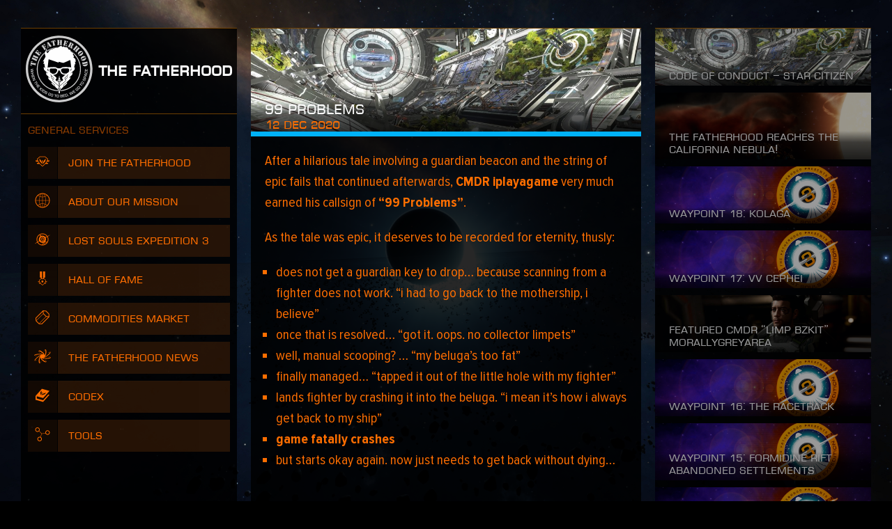

--- FILE ---
content_type: text/html; charset=UTF-8
request_url: https://thefatherhoodwing.space/callsign/99-problems/
body_size: 214033
content:
<!DOCTYPE html>
<html lang="en-US" class="no-js no-svg">
<head>
<meta charset="UTF-8">
<meta name="viewport" content="width=device-width, initial-scale=1">
<link rel="profile" href="http://gmpg.org/xfn/11">

<link rel="preload" href="https://thefatherhoodwing.space/wp-content/themes/thefatherhood/fonts/ec.woff2" as="font" type="font/woff2">
<link rel="preload" href="https://thefatherhoodwing.space/wp-content/themes/thefatherhood/fonts/pn-regular.woff2" as="font" type="font/woff2">
<link rel="preload" href="https://thefatherhoodwing.space/wp-content/themes/thefatherhood/fonts/pn-bold.woff2" as="font" type="font/woff2">
<link rel="preload" href="https://thefatherhoodwing.space/wp-content/themes/thefatherhood/fonts/pn-italic.woff2" as="font" type="font/woff2">
<link rel="preload" href="https://thefatherhoodwing.space/wp-content/themes/thefatherhood/fonts/num-mono.woff2" as="font" type="font/woff2">

<link rel="stylesheet" type="text/css" href="https://thefatherhoodwing.space/wp-content/themes/thefatherhood/style.css?20220322" media="all">
<title>99 Problems | The Fatherhood</title>
<meta name='robots' content='max-image-preview:large' />
<link rel='dns-prefetch' href='//v0.wordpress.com' />
<script type="text/javascript">
/* <![CDATA[ */
window._wpemojiSettings = {"baseUrl":"https:\/\/s.w.org\/images\/core\/emoji\/14.0.0\/72x72\/","ext":".png","svgUrl":"https:\/\/s.w.org\/images\/core\/emoji\/14.0.0\/svg\/","svgExt":".svg","source":{"concatemoji":"https:\/\/thefatherhoodwing.space\/wp-includes\/js\/wp-emoji-release.min.js?ver=6.4.1"}};
/*! This file is auto-generated */
!function(i,n){var o,s,e;function c(e){try{var t={supportTests:e,timestamp:(new Date).valueOf()};sessionStorage.setItem(o,JSON.stringify(t))}catch(e){}}function p(e,t,n){e.clearRect(0,0,e.canvas.width,e.canvas.height),e.fillText(t,0,0);var t=new Uint32Array(e.getImageData(0,0,e.canvas.width,e.canvas.height).data),r=(e.clearRect(0,0,e.canvas.width,e.canvas.height),e.fillText(n,0,0),new Uint32Array(e.getImageData(0,0,e.canvas.width,e.canvas.height).data));return t.every(function(e,t){return e===r[t]})}function u(e,t,n){switch(t){case"flag":return n(e,"\ud83c\udff3\ufe0f\u200d\u26a7\ufe0f","\ud83c\udff3\ufe0f\u200b\u26a7\ufe0f")?!1:!n(e,"\ud83c\uddfa\ud83c\uddf3","\ud83c\uddfa\u200b\ud83c\uddf3")&&!n(e,"\ud83c\udff4\udb40\udc67\udb40\udc62\udb40\udc65\udb40\udc6e\udb40\udc67\udb40\udc7f","\ud83c\udff4\u200b\udb40\udc67\u200b\udb40\udc62\u200b\udb40\udc65\u200b\udb40\udc6e\u200b\udb40\udc67\u200b\udb40\udc7f");case"emoji":return!n(e,"\ud83e\udef1\ud83c\udffb\u200d\ud83e\udef2\ud83c\udfff","\ud83e\udef1\ud83c\udffb\u200b\ud83e\udef2\ud83c\udfff")}return!1}function f(e,t,n){var r="undefined"!=typeof WorkerGlobalScope&&self instanceof WorkerGlobalScope?new OffscreenCanvas(300,150):i.createElement("canvas"),a=r.getContext("2d",{willReadFrequently:!0}),o=(a.textBaseline="top",a.font="600 32px Arial",{});return e.forEach(function(e){o[e]=t(a,e,n)}),o}function t(e){var t=i.createElement("script");t.src=e,t.defer=!0,i.head.appendChild(t)}"undefined"!=typeof Promise&&(o="wpEmojiSettingsSupports",s=["flag","emoji"],n.supports={everything:!0,everythingExceptFlag:!0},e=new Promise(function(e){i.addEventListener("DOMContentLoaded",e,{once:!0})}),new Promise(function(t){var n=function(){try{var e=JSON.parse(sessionStorage.getItem(o));if("object"==typeof e&&"number"==typeof e.timestamp&&(new Date).valueOf()<e.timestamp+604800&&"object"==typeof e.supportTests)return e.supportTests}catch(e){}return null}();if(!n){if("undefined"!=typeof Worker&&"undefined"!=typeof OffscreenCanvas&&"undefined"!=typeof URL&&URL.createObjectURL&&"undefined"!=typeof Blob)try{var e="postMessage("+f.toString()+"("+[JSON.stringify(s),u.toString(),p.toString()].join(",")+"));",r=new Blob([e],{type:"text/javascript"}),a=new Worker(URL.createObjectURL(r),{name:"wpTestEmojiSupports"});return void(a.onmessage=function(e){c(n=e.data),a.terminate(),t(n)})}catch(e){}c(n=f(s,u,p))}t(n)}).then(function(e){for(var t in e)n.supports[t]=e[t],n.supports.everything=n.supports.everything&&n.supports[t],"flag"!==t&&(n.supports.everythingExceptFlag=n.supports.everythingExceptFlag&&n.supports[t]);n.supports.everythingExceptFlag=n.supports.everythingExceptFlag&&!n.supports.flag,n.DOMReady=!1,n.readyCallback=function(){n.DOMReady=!0}}).then(function(){return e}).then(function(){var e;n.supports.everything||(n.readyCallback(),(e=n.source||{}).concatemoji?t(e.concatemoji):e.wpemoji&&e.twemoji&&(t(e.twemoji),t(e.wpemoji)))}))}((window,document),window._wpemojiSettings);
/* ]]> */
</script>
<link rel='stylesheet' id='page-style-css' href='https://thefatherhoodwing.space/wp-content/themes/thefatherhood/style-news.css?ver=6.4.1' type='text/css' media='all' />
<link rel='stylesheet' id='loading-css' href='https://thefatherhoodwing.space/wp-content/themes/thefatherhood/style-loading.css?ver=20210507' type='text/css' media='all' />
<style id='wp-emoji-styles-inline-css' type='text/css'>

	img.wp-smiley, img.emoji {
		display: inline !important;
		border: none !important;
		box-shadow: none !important;
		height: 1em !important;
		width: 1em !important;
		margin: 0 0.07em !important;
		vertical-align: -0.1em !important;
		background: none !important;
		padding: 0 !important;
	}
</style>
<link rel='stylesheet' id='mediaelement-css' href='https://thefatherhoodwing.space/wp-includes/js/mediaelement/mediaelementplayer-legacy.min.css?ver=4.2.17' type='text/css' media='all' />
<link rel='stylesheet' id='wp-mediaelement-css' href='https://thefatherhoodwing.space/wp-includes/js/mediaelement/wp-mediaelement.min.css?ver=6.4.1' type='text/css' media='all' />
<style id='classic-theme-styles-inline-css' type='text/css'>
/*! This file is auto-generated */
.wp-block-button__link{color:#fff;background-color:#32373c;border-radius:9999px;box-shadow:none;text-decoration:none;padding:calc(.667em + 2px) calc(1.333em + 2px);font-size:1.125em}.wp-block-file__button{background:#32373c;color:#fff;text-decoration:none}
</style>
<style id='global-styles-inline-css' type='text/css'>
body{--wp--preset--color--black: #000000;--wp--preset--color--cyan-bluish-gray: #abb8c3;--wp--preset--color--white: #ffffff;--wp--preset--color--pale-pink: #f78da7;--wp--preset--color--vivid-red: #cf2e2e;--wp--preset--color--luminous-vivid-orange: #ff6900;--wp--preset--color--luminous-vivid-amber: #fcb900;--wp--preset--color--light-green-cyan: #7bdcb5;--wp--preset--color--vivid-green-cyan: #00d084;--wp--preset--color--pale-cyan-blue: #8ed1fc;--wp--preset--color--vivid-cyan-blue: #0693e3;--wp--preset--color--vivid-purple: #9b51e0;--wp--preset--gradient--vivid-cyan-blue-to-vivid-purple: linear-gradient(135deg,rgba(6,147,227,1) 0%,rgb(155,81,224) 100%);--wp--preset--gradient--light-green-cyan-to-vivid-green-cyan: linear-gradient(135deg,rgb(122,220,180) 0%,rgb(0,208,130) 100%);--wp--preset--gradient--luminous-vivid-amber-to-luminous-vivid-orange: linear-gradient(135deg,rgba(252,185,0,1) 0%,rgba(255,105,0,1) 100%);--wp--preset--gradient--luminous-vivid-orange-to-vivid-red: linear-gradient(135deg,rgba(255,105,0,1) 0%,rgb(207,46,46) 100%);--wp--preset--gradient--very-light-gray-to-cyan-bluish-gray: linear-gradient(135deg,rgb(238,238,238) 0%,rgb(169,184,195) 100%);--wp--preset--gradient--cool-to-warm-spectrum: linear-gradient(135deg,rgb(74,234,220) 0%,rgb(151,120,209) 20%,rgb(207,42,186) 40%,rgb(238,44,130) 60%,rgb(251,105,98) 80%,rgb(254,248,76) 100%);--wp--preset--gradient--blush-light-purple: linear-gradient(135deg,rgb(255,206,236) 0%,rgb(152,150,240) 100%);--wp--preset--gradient--blush-bordeaux: linear-gradient(135deg,rgb(254,205,165) 0%,rgb(254,45,45) 50%,rgb(107,0,62) 100%);--wp--preset--gradient--luminous-dusk: linear-gradient(135deg,rgb(255,203,112) 0%,rgb(199,81,192) 50%,rgb(65,88,208) 100%);--wp--preset--gradient--pale-ocean: linear-gradient(135deg,rgb(255,245,203) 0%,rgb(182,227,212) 50%,rgb(51,167,181) 100%);--wp--preset--gradient--electric-grass: linear-gradient(135deg,rgb(202,248,128) 0%,rgb(113,206,126) 100%);--wp--preset--gradient--midnight: linear-gradient(135deg,rgb(2,3,129) 0%,rgb(40,116,252) 100%);--wp--preset--font-size--small: 13px;--wp--preset--font-size--medium: 20px;--wp--preset--font-size--large: 36px;--wp--preset--font-size--x-large: 42px;--wp--preset--spacing--20: 0.44rem;--wp--preset--spacing--30: 0.67rem;--wp--preset--spacing--40: 1rem;--wp--preset--spacing--50: 1.5rem;--wp--preset--spacing--60: 2.25rem;--wp--preset--spacing--70: 3.38rem;--wp--preset--spacing--80: 5.06rem;--wp--preset--shadow--natural: 6px 6px 9px rgba(0, 0, 0, 0.2);--wp--preset--shadow--deep: 12px 12px 50px rgba(0, 0, 0, 0.4);--wp--preset--shadow--sharp: 6px 6px 0px rgba(0, 0, 0, 0.2);--wp--preset--shadow--outlined: 6px 6px 0px -3px rgba(255, 255, 255, 1), 6px 6px rgba(0, 0, 0, 1);--wp--preset--shadow--crisp: 6px 6px 0px rgba(0, 0, 0, 1);}:where(.is-layout-flex){gap: 0.5em;}:where(.is-layout-grid){gap: 0.5em;}body .is-layout-flow > .alignleft{float: left;margin-inline-start: 0;margin-inline-end: 2em;}body .is-layout-flow > .alignright{float: right;margin-inline-start: 2em;margin-inline-end: 0;}body .is-layout-flow > .aligncenter{margin-left: auto !important;margin-right: auto !important;}body .is-layout-constrained > .alignleft{float: left;margin-inline-start: 0;margin-inline-end: 2em;}body .is-layout-constrained > .alignright{float: right;margin-inline-start: 2em;margin-inline-end: 0;}body .is-layout-constrained > .aligncenter{margin-left: auto !important;margin-right: auto !important;}body .is-layout-constrained > :where(:not(.alignleft):not(.alignright):not(.alignfull)){max-width: var(--wp--style--global--content-size);margin-left: auto !important;margin-right: auto !important;}body .is-layout-constrained > .alignwide{max-width: var(--wp--style--global--wide-size);}body .is-layout-flex{display: flex;}body .is-layout-flex{flex-wrap: wrap;align-items: center;}body .is-layout-flex > *{margin: 0;}body .is-layout-grid{display: grid;}body .is-layout-grid > *{margin: 0;}:where(.wp-block-columns.is-layout-flex){gap: 2em;}:where(.wp-block-columns.is-layout-grid){gap: 2em;}:where(.wp-block-post-template.is-layout-flex){gap: 1.25em;}:where(.wp-block-post-template.is-layout-grid){gap: 1.25em;}.has-black-color{color: var(--wp--preset--color--black) !important;}.has-cyan-bluish-gray-color{color: var(--wp--preset--color--cyan-bluish-gray) !important;}.has-white-color{color: var(--wp--preset--color--white) !important;}.has-pale-pink-color{color: var(--wp--preset--color--pale-pink) !important;}.has-vivid-red-color{color: var(--wp--preset--color--vivid-red) !important;}.has-luminous-vivid-orange-color{color: var(--wp--preset--color--luminous-vivid-orange) !important;}.has-luminous-vivid-amber-color{color: var(--wp--preset--color--luminous-vivid-amber) !important;}.has-light-green-cyan-color{color: var(--wp--preset--color--light-green-cyan) !important;}.has-vivid-green-cyan-color{color: var(--wp--preset--color--vivid-green-cyan) !important;}.has-pale-cyan-blue-color{color: var(--wp--preset--color--pale-cyan-blue) !important;}.has-vivid-cyan-blue-color{color: var(--wp--preset--color--vivid-cyan-blue) !important;}.has-vivid-purple-color{color: var(--wp--preset--color--vivid-purple) !important;}.has-black-background-color{background-color: var(--wp--preset--color--black) !important;}.has-cyan-bluish-gray-background-color{background-color: var(--wp--preset--color--cyan-bluish-gray) !important;}.has-white-background-color{background-color: var(--wp--preset--color--white) !important;}.has-pale-pink-background-color{background-color: var(--wp--preset--color--pale-pink) !important;}.has-vivid-red-background-color{background-color: var(--wp--preset--color--vivid-red) !important;}.has-luminous-vivid-orange-background-color{background-color: var(--wp--preset--color--luminous-vivid-orange) !important;}.has-luminous-vivid-amber-background-color{background-color: var(--wp--preset--color--luminous-vivid-amber) !important;}.has-light-green-cyan-background-color{background-color: var(--wp--preset--color--light-green-cyan) !important;}.has-vivid-green-cyan-background-color{background-color: var(--wp--preset--color--vivid-green-cyan) !important;}.has-pale-cyan-blue-background-color{background-color: var(--wp--preset--color--pale-cyan-blue) !important;}.has-vivid-cyan-blue-background-color{background-color: var(--wp--preset--color--vivid-cyan-blue) !important;}.has-vivid-purple-background-color{background-color: var(--wp--preset--color--vivid-purple) !important;}.has-black-border-color{border-color: var(--wp--preset--color--black) !important;}.has-cyan-bluish-gray-border-color{border-color: var(--wp--preset--color--cyan-bluish-gray) !important;}.has-white-border-color{border-color: var(--wp--preset--color--white) !important;}.has-pale-pink-border-color{border-color: var(--wp--preset--color--pale-pink) !important;}.has-vivid-red-border-color{border-color: var(--wp--preset--color--vivid-red) !important;}.has-luminous-vivid-orange-border-color{border-color: var(--wp--preset--color--luminous-vivid-orange) !important;}.has-luminous-vivid-amber-border-color{border-color: var(--wp--preset--color--luminous-vivid-amber) !important;}.has-light-green-cyan-border-color{border-color: var(--wp--preset--color--light-green-cyan) !important;}.has-vivid-green-cyan-border-color{border-color: var(--wp--preset--color--vivid-green-cyan) !important;}.has-pale-cyan-blue-border-color{border-color: var(--wp--preset--color--pale-cyan-blue) !important;}.has-vivid-cyan-blue-border-color{border-color: var(--wp--preset--color--vivid-cyan-blue) !important;}.has-vivid-purple-border-color{border-color: var(--wp--preset--color--vivid-purple) !important;}.has-vivid-cyan-blue-to-vivid-purple-gradient-background{background: var(--wp--preset--gradient--vivid-cyan-blue-to-vivid-purple) !important;}.has-light-green-cyan-to-vivid-green-cyan-gradient-background{background: var(--wp--preset--gradient--light-green-cyan-to-vivid-green-cyan) !important;}.has-luminous-vivid-amber-to-luminous-vivid-orange-gradient-background{background: var(--wp--preset--gradient--luminous-vivid-amber-to-luminous-vivid-orange) !important;}.has-luminous-vivid-orange-to-vivid-red-gradient-background{background: var(--wp--preset--gradient--luminous-vivid-orange-to-vivid-red) !important;}.has-very-light-gray-to-cyan-bluish-gray-gradient-background{background: var(--wp--preset--gradient--very-light-gray-to-cyan-bluish-gray) !important;}.has-cool-to-warm-spectrum-gradient-background{background: var(--wp--preset--gradient--cool-to-warm-spectrum) !important;}.has-blush-light-purple-gradient-background{background: var(--wp--preset--gradient--blush-light-purple) !important;}.has-blush-bordeaux-gradient-background{background: var(--wp--preset--gradient--blush-bordeaux) !important;}.has-luminous-dusk-gradient-background{background: var(--wp--preset--gradient--luminous-dusk) !important;}.has-pale-ocean-gradient-background{background: var(--wp--preset--gradient--pale-ocean) !important;}.has-electric-grass-gradient-background{background: var(--wp--preset--gradient--electric-grass) !important;}.has-midnight-gradient-background{background: var(--wp--preset--gradient--midnight) !important;}.has-small-font-size{font-size: var(--wp--preset--font-size--small) !important;}.has-medium-font-size{font-size: var(--wp--preset--font-size--medium) !important;}.has-large-font-size{font-size: var(--wp--preset--font-size--large) !important;}.has-x-large-font-size{font-size: var(--wp--preset--font-size--x-large) !important;}
.wp-block-navigation a:where(:not(.wp-element-button)){color: inherit;}
:where(.wp-block-post-template.is-layout-flex){gap: 1.25em;}:where(.wp-block-post-template.is-layout-grid){gap: 1.25em;}
:where(.wp-block-columns.is-layout-flex){gap: 2em;}:where(.wp-block-columns.is-layout-grid){gap: 2em;}
.wp-block-pullquote{font-size: 1.5em;line-height: 1.6;}
</style>
<link rel='stylesheet' id='jetpack_css-css' href='https://thefatherhoodwing.space/wp-content/plugins/jetpack/css/jetpack.css?ver=11.9' type='text/css' media='all' />
<script type="text/javascript" src="https://thefatherhoodwing.space/wp-includes/js/dist/vendor/wp-polyfill-inert.min.js?ver=3.1.2" id="wp-polyfill-inert-js"></script>
<script type="text/javascript" src="https://thefatherhoodwing.space/wp-includes/js/dist/vendor/regenerator-runtime.min.js?ver=0.14.0" id="regenerator-runtime-js"></script>
<script type="text/javascript" src="https://thefatherhoodwing.space/wp-includes/js/dist/vendor/wp-polyfill.min.js?ver=3.15.0" id="wp-polyfill-js"></script>
<script type="text/javascript" id="jetpack-block-contact-form-js-extra">
/* <![CDATA[ */
var Jetpack_Block_Assets_Base_Url = {"url":"https:\/\/thefatherhoodwing.space\/wp-content\/plugins\/jetpack\/_inc\/blocks\/"};
/* ]]> */
</script>
<script type="text/javascript" src="https://thefatherhoodwing.space/wp-content/plugins/jetpack/_inc/blocks/contact-form/view.js?minify=false&amp;ver=11.9" id="jetpack-block-contact-form-js"></script>
<script type="text/javascript" src="https://thefatherhoodwing.space/wp-includes/js/jquery/jquery.min.js?ver=3.7.1" id="jquery-core-js"></script>
<link rel="https://api.w.org/" href="https://thefatherhoodwing.space/wp-json/" /><link rel="EditURI" type="application/rsd+xml" title="RSD" href="https://thefatherhoodwing.space/xmlrpc.php?rsd" />
<meta name="generator" content="WordPress 6.4.1" />
<link rel="canonical" href="https://thefatherhoodwing.space/callsign/99-problems/" />
<link rel="alternate" type="application/json+oembed" href="https://thefatherhoodwing.space/wp-json/oembed/1.0/embed?url=https%3A%2F%2Fthefatherhoodwing.space%2Fcallsign%2F99-problems%2F" />
<link rel="alternate" type="text/xml+oembed" href="https://thefatherhoodwing.space/wp-json/oembed/1.0/embed?url=https%3A%2F%2Fthefatherhoodwing.space%2Fcallsign%2F99-problems%2F&#038;format=xml" />
	<style>img#wpstats{display:none}</style>
		
<!-- Schema.org markup -->
<meta itemprop="name" content="99 Problems">
<meta itemprop="description" content="After a hilarious tale involving a guardian beacon and the string of epic fails that continued afterwards, CMDR iplayagame very much earned his callsign of &#8220;99 Problems&#8221;. As the tale was epic, it deserves to be recorded for eternity, thusly: does not get a guardian key to drop&#8230; because scanning from a fighter does not [&hellip;]">

<!-- Twitter Card data -->
<meta name="twitter:title" content="99 Problems">
<meta name="twitter:description" content="After a hilarious tale involving a guardian beacon and the string of epic fails that continued afterwards, CMDR iplayagame very much earned his callsign of &#8220;99 Problems&#8221;. As the tale was epic, it deserves to be recorded for eternity, thusly: does not get a guardian key to drop&#8230; because scanning from a fighter does not [&hellip;]">

<!-- Open Graph data -->
<meta property="og:title" content="99 Problems">
<meta property="og:type" content="article">
<meta property="og:url" content="https://thefatherhoodwing.space/callsign/99-problems/">
<meta property="og:description" content="After a hilarious tale involving a guardian beacon and the string of epic fails that continued afterwards, CMDR iplayagame very much earned his callsign of &#8220;99 Problems&#8221;. As the tale was epic, it deserves to be recorded for eternity, thusly: does not get a guardian key to drop&#8230; because scanning from a fighter does not [&hellip;]">
<meta property="og:site_name" content="The Fatherhood">
<meta property="article:published_time" content="2020-12-12T12:28:44+00:00">
<meta property="article:modified_time" content="2020-12-12T12:30:55+00:00">
<meta property="article:section" content="Red Squadron">
<meta name="description" content="After a hilarious tale involving a guardian beacon and the string of epic fails that continued afterwards, CMDR iplayagame very much earned his callsign of &quot;99 Problems&quot;. As the tale was epic, it deserves to be recorded for eternity, thusly: does not get a guardian key to drop... because scanning from a fighter does not&hellip;" />
		<meta itemprop="image" content="https://thefatherhoodwing.space/wp-content/uploads/2020/04/17-1000x265.jpg">
	<meta name="twitter:image:src" content="https://thefatherhoodwing.space/wp-content/uploads/2020/04/17-1000x265.jpg">
	
<!-- Jetpack Open Graph Tags -->
<meta property="og:type" content="article" />
<meta property="og:title" content="99 Problems | The Fatherhood" />
<meta property="og:url" content="https://thefatherhoodwing.space/callsign/99-problems/" />
<meta property="og:description" content="After a hilarious tale involving a guardian beacon and the string of epic fails that continued afterwards, CMDR iplayagame very much earned his callsign of &#8220;99 Problems&#8221;. As the tale wa…" />
<meta property="article:published_time" content="2020-12-12T12:28:44+00:00" />
<meta property="article:modified_time" content="2020-12-12T12:30:55+00:00" />
<meta property="og:site_name" content="The Fatherhood" />
<meta property="og:image" content="https://s0.wp.com/i/blank.jpg" />
<meta property="og:image:alt" content="" />
<meta property="og:locale" content="en_US" />
<meta name="twitter:text:title" content="99 Problems" />
<meta name="twitter:card" content="summary" />

<!-- End Jetpack Open Graph Tags -->
<style>
:root { --color-theme: 26; }#wallpaper { background-image: url('https://thefatherhoodwing.space/wp-content/uploads/2020/10/41.jpeg'); }
</style>
<title>99 Problems | The Fatherhood</title>
</head>

<body class="member_callsign-template-default single single-member_callsign postid-2573 loading ">
<div id="wallpaper"></div>

<div class="panel-array">
    <div class="nav panel">
        <div id="heading">
            <a href="/" class="branding"><div class="logo">
<svg xmlns="http://www.w3.org/2000/svg" viewBox="0 0 589 589">
    <path fill="white" d="M158.5312 282.203C158.5462 294.606 159.1662 298.625 161.6752 302.315 163.2392 304.61 163.7192 305.075 180.1352 319.892L192.0602 330.661 192.1062 332.595 192.1532 334.544 191.7812 334.259C191.5802 334.11 188.9472 331.755 185.9432 329.04 182.9382 326.311 180.1972 323.867 179.8562 323.581L179.2522 323.056 179.3302 330.48C179.4072 338.459 179.5472 340.093 180.2902 342.659 181.1732 345.643 182.3502 347.172 186.8722 351.087 187.9402 352.017 193.3452 356.876 198.8742 361.885L208.9412 371.003 208.9872 372.788C209.0032 373.763 208.9872 374.558 208.9252 374.558 208.8322 374.558 206.0912 372.143 200.8562 367.479 199.3082 366.084 197.9912 364.959 197.9292 364.959 197.7752 364.959 197.9912 374.408 198.1772 376.178 198.4252 378.368 198.8592 379.868 199.7262 381.532 201.5842 385.101 205.4562 388.941 225.5892 407.118 232.6662 413.492 244.0032 423.615 249.4392 428.399 255.2002 433.453 255.9742 434.203 256.7022 435.373 257.7552 437.053 258.2662 439.797 258.2662 443.847 258.2822 446.891 258.5302 450.116 258.8702 451.39 259.3502 453.19 259.9542 454.135 261.4102 455.395 262.7882 456.579 270.0362 463.194 276.9282 469.537 279.3132 471.743 281.3102 473.541 281.3572 473.541 281.4042 473.541 283.9282 467.917 286.9632 461.034L292.4922 448.511 291.5942 447.701C285.4762 442.092 251.3282 412.246 239.6042 402.244 237.3442 400.324 236.4452 399.004 236.1042 397.144 235.6712 394.834 236.7702 391.94 238.9542 389.63 239.4342 389.106 239.8372 388.625 239.8372 388.551 239.8372 388.415 233.9832 382.972 229.8792 379.312 226.6272 376.433 225.9142 375.518 225.1402 373.208 224.4582 371.229 224.3502 369.819 224.3502 362.695L224.3502 356.021 223.6222 355.196C219.2552 350.262 216.6372 341.413 216.2042 330.12L216.0952 327.451 187.4292 302.329C171.6642 288.517 158.7172 277.224 158.6552 277.224 158.5772 277.224 158.5312 279.474 158.5312 282.203M402.5107 302.3294L373.8447 327.4504 373.7367 330.1204C373.3027 341.4134 370.6857 350.2624 366.3187 355.1954L365.5897 356.0204 365.5897 362.6944C365.5897 369.8184 365.4817 371.2284 364.8007 373.2084 364.0267 375.5174 363.3137 376.4334 360.0617 379.3114 355.9567 382.9724 350.1037 388.4154 350.1037 388.5514 350.1037 388.6254 350.5057 389.1054 351.0017 389.6304 353.1697 391.9394 354.2697 394.8344 353.8357 397.1434 353.4947 399.0044 352.5967 400.3234 350.3357 402.2434 338.6127 412.2464 304.4637 442.0924 298.3457 447.7004L297.4477 448.5114 302.9767 461.0334C306.0127 467.9174 308.5367 473.5414 308.5827 473.5414 308.6297 473.5414 310.6267 471.7424 313.0127 469.5374 319.9047 463.1934 327.1517 456.5794 328.5307 455.3944 329.9867 454.1354 330.5897 453.1894 331.0707 451.3904 331.4107 450.1154 331.6577 446.8914 331.6737 443.8474 331.6737 439.7974 332.1857 437.0534 333.2387 435.3734 333.9657 434.2034 334.7397 433.4534 340.5017 428.3984 345.9377 423.6144 357.2737 413.4914 364.3517 407.1174 384.4847 388.9404 388.3557 385.1004 390.2137 381.5314 391.0807 379.8674 391.5157 378.3674 391.7627 376.1784 391.9487 374.4074 392.1657 364.9594 392.0107 364.9594 391.9487 364.9594 390.6327 366.0844 389.0837 367.4784 383.8497 372.1424 381.1087 374.5584 381.0147 374.5584 380.9527 374.5584 380.9377 373.7634 380.9527 372.7884L380.9997 371.0034 391.0667 361.8854C396.6107 356.8764 401.9997 352.0174 403.0687 351.0874 407.5907 347.1724 408.7677 345.6424 409.6507 342.6584 410.3937 340.0934 410.5327 338.4594 410.6107 330.4794L410.6877 323.0564 410.0837 323.5814C409.7427 323.8664 407.0017 326.3104 403.9967 329.0404 400.9927 331.7554 398.3607 334.1094 398.1587 334.2594L397.7867 334.5444 397.8337 332.5954 397.8797 330.6604 409.8047 319.8914C416.3707 313.9684 422.4577 308.4484 423.3567 307.6084 429.7057 301.6994 430.7897 299.2854 431.2537 290.2264 431.4407 286.6124 431.4557 277.2244 431.2847 277.2244 431.2237 277.2244 418.2767 288.5164 402.5107 302.3294"/>
    <path fill="white" d="M218.976 328.9808C219.224 338.7288 221.237 346.5428 224.83 351.7018 225.868 353.2018 226.503 353.8168 236.151 362.6948 244.653 370.5238 245.598 371.5128 246.806 373.8828 247.689 375.6228 247.952 376.7478 247.952 378.6078 247.936 379.9868 247.874 380.3618 247.426 381.6068 246.372 384.5908 245.211 386.4508 242.005 390.3048 239.651 393.1258 239.14 394.0848 239.156 395.6448 239.156 396.5748 239.233 396.8748 239.713 397.8188 240.859 400.0688 240.998 400.1888 260.728 417.1358 273.691 428.2638 286.685 439.2428 293.158 444.5058 293.638 444.9118 294.041 445.1518 294.041 445.0458 294.041 444.8808 286.809 409.4268 286.716 409.1578 286.7 409.0968 285.105 407.5228 283.2 405.6778L279.716 402.3028 275.069 402.3028 270.423 402.3028 265.979 397.8488C260.992 392.8998 261.317 393.3798 261.689 391.4158 261.936 389.9908 262.432 388.6858 263.331 387.0058 264.446 384.9068 265.855 383.0908 267.977 381.0218L269.727 379.3278 269.727 375.1728 269.727 371.0188 244.468 348.2378C230.576 335.6998 219.131 325.4108 219.038 325.380216 218.93 325.3508 218.914 326.4758 218.976 328.9808M345.5341 348.1624L320.2911 370.9584 320.2451 375.1424 320.2141 379.3114 321.9641 381.0214C325.4641 384.4264 327.6321 388.0254 328.2511 391.4154 328.6231 393.3804 328.9481 392.8994 323.9761 397.8494L319.5161 402.3034 314.8711 402.3034 310.2241 402.3034 306.7401 405.6784C304.8351 407.5224 303.2401 409.0974 303.2241 409.1574 303.1321 409.4274 295.8991 444.8814 295.8991 445.0464 295.8991 445.1514 296.3021 444.9114 296.7971 444.5064 303.2561 439.2424 316.2491 428.2644 329.2121 417.1364 348.9411 400.1884 349.0811 400.0684 350.2271 397.8184 350.7071 396.8744 350.7851 396.5744 350.7851 395.6444 350.8001 394.0844 350.2891 393.1254 347.9351 390.3054 344.7291 386.4514 343.5671 384.5914 342.5141 381.6064 342.0651 380.3614 342.0041 379.9864 341.9881 378.6074 341.9881 376.7474 342.2511 375.6224 343.1341 373.8834 344.3421 371.5134 345.2871 370.5234 353.7891 362.6944 358.1871 358.6454 362.3531 354.7754 363.0501 354.1004 367.0301 350.2014 369.5551 343.7374 370.6381 334.6644 370.9181 332.3244 371.1191 325.3654 370.9181 325.3654 370.8401 325.3814 359.4271 335.6394 345.5341 348.1624M290.1074 355.3909C290.0614 355.7359 289.5184 361.8099 288.9304 368.8589L287.8464 381.6819 288.6974 382.4019 289.5494 383.1359 289.5494 385.2509 289.5494 387.3809 292.2594 389.6749 294.9704 391.9699 297.6804 389.6749 300.3904 387.3809 300.3904 385.2509 300.3904 383.1359 301.2424 382.4019 302.0944 381.6819 301.0104 368.8589C299.9104 355.8709 299.8024 354.6859 299.6784 354.7909 299.6474 354.8359 299.3684 356.1409 299.0744 357.7009 298.5474 360.4299 298.5164 360.8049 298.2224 367.5839 298.0524 371.4529 297.9124 374.9479 297.9124 375.3379L297.9124 376.0279 296.4414 377.1219 294.9704 378.2029 293.4994 377.1219 292.0274 376.0279 292.0274 375.3379C292.0274 374.9479 291.8884 371.4529 291.7174 367.5839 291.4234 360.8049 291.3924 360.4299 290.8664 357.7009 290.5714 356.1409 290.2934 354.8359 290.2624 354.7909 290.2154 354.7609 290.1534 355.0319 290.1074 355.3909"/>
    <path fill="white" d="M226.8901 364.18C226.9671 369.279 227.0291 370.163 227.2771 371.154 227.6181 372.383 228.1131 373.433 228.7951 374.288 229.2751 374.903 241.6801 386.106 241.8811 386.106 242.1441 386.106 243.4611 384.171 244.1731 382.732 245.9081 379.238 245.8461 376.507 243.9721 373.688 243.5851 373.118 227.2151 358.361 226.9671 358.361 226.8591 358.361 226.8441 360.175 226.8901 364.18M354.5634 365.7698C350.0254 369.8488 346.1544 373.4028 345.9684 373.6878 344.9614 375.2178 344.5284 376.5228 344.5284 378.1418 344.5284 379.6578 344.8694 380.9468 345.7664 382.7318 346.4794 384.1708 347.7954 386.1058 348.0584 386.1058 348.2604 386.1058 360.6654 374.9028 361.1454 374.2888 361.8274 373.4328 362.3224 372.3828 362.6634 371.1538 362.9114 370.1638 362.9724 369.2788 363.0494 364.1798 363.0964 360.1748 363.0814 358.3608 362.9724 358.3608 362.8794 358.3608 359.1014 361.6898 354.5634 365.7698M285.8174 389.3157C284.6404 389.4957 284.6404 389.4957 282.9054 390.9057L281.1554 392.3307 284.1294 392.3757 287.1184 392.4047 286.9944 393.7997C286.9324 394.5497 286.8704 395.1797 286.8704 395.1947 286.8554 395.1947 285.0584 395.4947 282.8904 395.8547 280.7224 396.1997 278.7554 396.5747 278.5234 396.6787 278.0434 396.9047 275.1474 399.3037 275.1474 399.4837 275.1474 399.5447 278.0274 399.6037 281.5434 399.6187L287.9234 399.6187 291.4084 402.6037C293.3284 404.2537 294.9234 405.6027 294.9704 405.6027 295.0164 405.6027 296.6114 404.2537 298.5324 402.6037L302.0164 399.6187 308.4134 399.6187C311.9134 399.6037 314.7934 399.5447 314.7934 399.4837 314.7934 399.3037 311.8974 396.9047 311.4174 396.6787 311.1844 396.5747 309.2174 396.1997 307.0494 395.8547 304.8814 395.4947 303.0854 395.1947 303.0694 395.1947 303.0694 395.1797 303.0074 394.5497 302.9464 393.7997L302.8224 392.4047 305.8104 392.3757 308.7844 392.3307 307.0494 390.9197 305.3154 389.4957 303.9214 389.2997C302.6514 389.1207 302.5124 389.1207 302.1874 389.3607 302.0014 389.5097 300.3284 390.9507 298.4704 392.5547 296.6114 394.1597 295.0474 395.4797 294.9704 395.4797 294.9084 395.4797 293.1894 394.0397 291.1604 392.2857 289.1314 390.5447 287.3664 389.1207 287.2424 389.1207 287.1034 389.1347 286.4674 389.2257 285.8174 389.3157M290.8662 413.1312C291.4082 415.8012 292.5232 421.4412 293.3592 425.6542 294.1962 429.8842 294.9242 433.3482 294.9702 433.3482 295.0162 433.3482 295.7442 429.8842 296.5802 425.6542 297.4172 421.4412 298.5322 415.8012 299.0742 413.1312L300.0342 408.3022 294.9702 408.3022 289.9062 408.3022 290.8662 413.1312zM227.0136 416.9261C227.0756 422.3401 227.0606 422.2501 228.1136 424.3051 228.8876 425.8201 229.7706 426.8091 232.9766 429.7941 236.1046 432.6891 256.5156 451.0451 256.6096 451.0451 256.6396 451.0451 256.5776 450.6251 256.4696 450.1011 256.3466 449.5901 256.2526 448.3301 256.2526 447.2961 256.2376 444.2511 255.9586 439.9321 255.7426 439.1221 255.6176 438.7021 255.4166 438.1481 255.2616 437.8771 255.0756 437.5321 231.1176 415.5911 227.3236 412.2911L226.9676 411.9771 227.0136 416.9261zM348.9111 424.7093C341.2291 431.6843 334.8171 437.6073 334.6791 437.8773 334.5231 438.1473 334.3221 438.7023 334.1981 439.1223 333.9811 439.9323 333.7031 444.2513 333.6871 447.2963 333.6871 448.3313 333.5951 449.5913 333.4711 450.1013 333.3621 450.6253 333.3001 451.0453 333.3311 451.0453 333.4241 451.0453 353.8361 432.6883 356.9641 429.7943 360.1701 426.8103 361.0531 425.8193 361.8271 424.3053 362.8491 422.2953 362.8641 422.2343 362.9271 417.8253 362.9571 415.5913 362.9571 413.3873 362.9271 412.8923L362.8801 412.0213 348.9111 424.7093zM288.6513 464.7982L282.4253 479.1652 285.4763 482.0452C287.1493 483.6352 288.5433 484.9092 288.5893 484.8802 288.6203 484.8502 289.3633 480.9362 290.2463 476.1962L291.8413 467.5722 293.3443 465.4582C294.1653 464.3032 294.8923 463.3432 294.9703 463.3432 295.0473 463.3432 295.7753 464.3032 296.5963 465.4582L298.0983 467.5722 299.6933 476.1962C300.5763 480.9362 301.3193 484.8502 301.3503 484.8802 301.3973 484.9092 302.7913 483.6352 304.4643 482.0452L307.5143 479.1652 301.2883 464.7982C297.8503 456.9092 295.0163 450.4452 294.9703 450.4452 294.9233 450.4452 292.0893 456.9092 288.6513 464.7982"/>
    <path fill="white" d="M294.2114,470.8275 L293.6234,471.7125 L292.6004,477.7705 C289.9374,493.4135 288.8994,500.1775 288.8684,502.1115 C288.8534,503.4765 288.8994,503.6865 289.2864,504.4815 C289.5344,504.9615 290.1384,505.8915 290.6494,506.5515 C291.7174,507.9315 294.6454,510.8865 294.9704,510.8865 C295.2954,510.8865 298.2224,507.9315 299.2914,506.5515 C299.8024,505.8915 300.4064,504.9615 300.6534,504.4815 C301.0414,503.6865 301.0874,503.4765 301.0714,502.1115 C301.0414,500.1775 300.0034,493.4135 297.3394,477.7705 L296.3174,471.7125 L295.7294,470.8275 C295.4034,470.3475 295.0634,469.9425 294.9704,469.9425 C294.8774,469.9425 294.5364,470.3475 294.2114,470.8275"/>
    <path fill="white" d="M198.7856,290.2664 C199.0186,290.3204 199.8516,290.4424 202.5806,290.4424 C204.1676,290.4424 205.8356,290.4014 206.8496,290.3704 L206.8496,290.0374 L198.6306,289.8034 C198.6706,290.0164 198.7266,290.1844 198.7856,290.2664 L198.7856,290.2664 Z M334.9916,337.1014 L362.7846,336.6684 L371.8386,331.0654 L380.9856,318.1794 L383.5586,298.4664 C383.2206,298.1654 382.5746,297.6314 381.4726,296.8474 C380.8056,296.3724 380.3506,295.7324 379.9116,295.1134 C379.7556,294.8944 379.6016,294.6774 379.4376,294.4714 L373.1376,288.7304 L323.9146,288.8244 L309.5396,298.4624 L309.5396,310.0504 L309.9826,315.3524 L321.2936,330.4354 L334.9916,337.1014 Z M252.9516,337.7324 L265.0526,331.1374 L275.8076,315.7864 L276.6506,311.9434 L276.8056,298.5484 L263.7956,289.2354 L263.3516,289.2354 C242.4736,289.2354 220.9166,289.2954 218.3176,289.4304 C217.1936,290.4314 211.8596,296.0224 208.3706,299.7244 L211.0696,320.2124 L212.4876,322.2974 L220.4626,333.5744 L228.2856,337.6844 L252.9516,337.7324 Z M313.2916,335.1194 L313.1366,334.8384 C312.6906,334.0314 302.1976,315.0474 300.5856,311.8404 C296.7866,305.6434 296.6456,305.4134 292.7106,302.9434 C288.0786,305.4594 284.3656,314.1574 284.3276,314.2484 L283.9326,315.1834 L283.8776,315.1604 C274.5176,334.2934 274.1446,334.4994 273.8436,334.6664 C267.5036,338.1694 258.8246,343.7374 258.7376,343.7944 L258.4896,343.9534 L220.3866,343.8524 L211.9386,336.3934 C211.9366,336.3934 208.3026,333.4834 207.2086,332.5674 C206.0236,331.5764 205.7616,327.5254 205.7546,324.2404 L198.2096,298.2934 L192.4306,295.6884 L192.4346,295.0374 C192.4346,295.0374 192.4936,286.3664 192.4936,283.7524 L192.4936,282.8114 L193.4326,282.7544 C199.5816,282.3814 205.8926,281.8994 211.9946,281.4334 C223.1356,280.5834 234.6556,279.7044 245.6096,279.4524 C245.7646,279.4494 245.9236,279.4474 246.0876,279.4474 C251.7706,279.4474 263.4946,281.5114 263.9916,281.5994 L264.1166,281.6214 L281.8456,289.7044 L304.0836,289.7044 L322.6376,281.1704 L322.7966,281.1524 C322.9786,281.1314 341.0406,279.1004 349.3966,279.0374 L350.3816,279.0334 C356.8156,279.0334 363.3416,279.5114 369.6536,279.9734 C372.8366,280.2054 376.1286,280.4474 379.3626,280.6224 C383.9576,280.8724 388.5576,281.0854 393.1566,281.2984 L400.1506,281.6264 L400.2326,282.4894 C400.3316,283.5324 401.2016,292.7184 401.179048,293.9234 L401.1676,294.4704 L400.7026,294.7574 C399.8676,295.2694 398.9816,295.6944 398.1236,296.1044 C396.5766,296.8474 395.1136,297.5484 394.7406,298.4314 C393.0906,302.3254 385.6586,330.4504 385.5826,330.7334 L385.4946,331.0664 L369.3906,343.3024 L331.7996,343.9564 L313.2916,335.1194 Z" />
    <path fill="white" d="M218.728,290.4144 C222.475,290.2904 243.311,290.2354 263.391,290.2354 L263.475,290.2354 L275.799,299.0584 L275.652,311.8304 L274.874,315.3764 L264.368,330.3714 L252.697,336.7314 L228.533,336.6854 L221.141,332.8014 L213.293,321.7044 L212.03,319.8464 L209.424,300.0654 C212.824,296.4614 217.324,291.7534 218.728,290.4144 L218.728,290.4144 Z M324.22,289.8234 L372.752,289.7314 L378.702,295.1544 C378.837,295.3274 378.966,295.5104 379.095,295.6914 C379.561,296.3474 380.088,297.0894 380.894,297.6624 C381.624,298.1824 382.143,298.5854 382.497,298.8754 L380.025,317.8034 L371.141,330.3214 L362.492,335.6724 L335.215,336.0994 L321.949,329.6424 L310.956,314.9844 L310.54,309.9674 L310.54,298.9964 L324.22,289.8234 Z M350.38,278.0334 C350.05,278.0334 349.72,278.0354 349.389,278.0374 C340.981,278.1014 323.428,280.0744 322.685,280.1584 L322.365,280.1944 L322.073,280.3294 L303.865,288.7044 L282.062,288.7044 L264.647,280.7644 L264.416,280.6584 L264.166,280.6144 C263.666,280.5254 251.857,278.4474 246.088,278.4474 C245.915,278.4474 245.749,278.4494 245.587,278.4534 C234.606,278.7054 223.072,279.5854 211.918,280.4364 C205.819,280.9024 199.513,281.3834 193.372,281.7564 L191.493,281.8704 L191.493,283.7524 C191.493,286.3314 191.435,294.9434 191.435,295.0304 L191.426,296.3324 L192.612,296.8674 L197.378,299.0164 L204.755,324.3854 C204.787,331.8464 206.077,332.9254 206.567,333.3344 C207.62,334.2164 210.903,336.8464 211.312,337.1754 L219.442,344.3524 L220.007,344.8524 L220.761,344.8534 L258.192,344.9524 L258.782,344.9534 L259.278,344.6354 C259.364,344.5794 268.018,339.0274 274.326,335.5414 C275.021,335.1574 275.243,335.0354 284.446,316.2704 L284.542,316.3004 L285.249,314.6374 C286.223,312.3364 289.317,306.3484 292.698,304.1174 C295.925,306.1654 296.238,306.6624 299.731,312.3654 C301.472,315.8034 311.818,334.5204 312.262,335.3224 L312.571,335.8834 L313.149,336.1594 L331.156,344.7574 L331.581,344.9604 L332.053,344.9514 L369.081,344.3084 L369.735,344.2964 L370.256,343.9004 L385.826,332.0704 L386.374,331.6544 L386.55,330.9884 C388.628,323.1194 394.315,301.9984 395.661,298.8204 C395.887,298.2874 397.429,297.5474 398.555,297.0084 C399.436,296.5854 400.346,296.1484 401.226,295.6074 L402.157,295.0354 L402.178522,293.9424 C402.202,292.7084 401.391,284.1064 401.229,282.3944 L401.064,280.6684 L399.333,280.5864 C397.28,280.4874 395.229,280.3934 393.176,280.2984 C388.664,280.0894 383.999,279.8734 379.416,279.6244 C376.192,279.4494 372.904,279.2084 369.725,278.9764 C363.395,278.5124 356.851,278.0334 350.38,278.0334 L350.38,278.0334 Z M202.582,291.4424 C205.133,291.4424 207.85,291.3374 207.85,291.3374 L207.85,289.0654 L197.58,288.7734 C197.58,288.7734 197.431,290.6004 198.27,291.1384 C198.642,291.3764 200.56,291.4424 202.582,291.4424 L202.582,291.4424 Z M253.205,338.7324 L265.737,331.9024 L276.742,316.1964 L277.649,312.0584 L277.812,298.0384 L264.117,288.2354 L263.391,288.2354 C257.587,288.2354 218.924,288.2434 217.944,288.4594 C217.508,288.5564 207.318,299.3854 207.318,299.3854 L210.109,320.5784 L211.66,322.8594 L219.785,334.3484 L228.038,338.6854 L253.205,338.7324 L253.205,338.7324 Z M334.769,338.1054 L363.075,337.6634 L372.537,331.8104 L381.944,318.5554 L384.616,298.0924 C384.616,298.0924 384.04,297.4464 382.053,296.0324 C381.281,295.4834 380.788,294.5444 380.168,293.7834 C380.168,293.7834 380.799,293.5994 381.82,293.2714 L380.168,293.7834 L373.524,287.7304 L323.61,287.8244 L308.54,297.9294 L308.54,310.0504 L309.01,315.7234 L320.639,331.2284 L334.769,338.1054 L334.769,338.1054 Z M350.38,280.0334 C360.019,280.0334 369.663,281.0964 379.308,281.6214 C385.948,281.9824 392.594,282.2664 399.237,282.5834 C399.237,282.5834 400.201,292.7214 400.179371,293.9044 C397.73,295.4084 394.589,296.2234 393.819,298.0414 C392.123,302.0464 384.616,330.4784 384.616,330.4784 L369.046,342.3084 L332.018,342.9524 L314.012,334.3544 C314.012,334.3544 303.101,314.6174 301.479,311.3914 C297.37,304.6824 297.37,304.6824 292.77,301.8004 C287.506,304.1434 283.406,313.8594 283.406,313.8594 L283.402,313.8574 C283.167,314.3384 273.729,333.5864 273.358,333.7914 C266.917,337.3514 258.197,342.9524 258.197,342.9524 L220.766,342.8534 L212.6,335.6434 C212.6,335.6434 208.946,332.7184 207.85,331.8014 C206.754,330.8844 206.754,324.0984 206.754,324.0984 L199.041,297.5714 L193.435,295.0444 C193.435,295.0444 193.493,286.3674 193.493,283.7524 C210.88,282.6974 228.714,280.8414 245.633,280.4524 C245.779,280.4494 245.931,280.4474 246.088,280.4474 C251.748,280.4474 263.817,282.5834 263.817,282.5834 L281.628,290.7044 L304.303,290.7044 L322.909,282.1454 C322.909,282.1454 341.005,280.1014 349.404,280.0374 C349.729,280.0354 350.055,280.0334 350.38,280.0334 L350.38,280.0334 Z" />
    <path fill="white" d="M432.9472,233.8538 C432.7032,232.9308 432.9122,231.8888 432.9122,230.4048 C435.5962,231.9148 437.7562,233.1278 440.2972,234.5568 C439.3602,227.0108 438.2082,220.1918 437.7792,213.3278 C437.5302,209.3298 436.3352,206.5388 433.0342,204.1528 C428.4722,200.8548 424.2952,197.0268 419.8452,193.3368 C420.7482,190.9438 421.5782,188.7918 422.3712,186.6268 C423.1612,184.4728 423.9162,182.3048 424.6912,180.1288 C423.6452,178.9438 415.1662,169.9108 415.1662,169.9108 L417.5512,157.5108 C417.5512,157.5108 416.7582,156.3318 415.1472,154.9878 C410.6732,151.2538 393.8602,137.4408 393.8602,137.4408 L393.3762,126.8358 C393.3762,126.8358 383.5252,124.4998 379.1602,123.5158 C376.4012,122.8938 375.2772,121.6858 374.1512,118.8568 C372.8692,115.6368 371.1662,112.5628 369.4212,109.5568 C368.7362,108.3778 367.6082,107.0968 366.3922,106.6478 C360.9942,104.6518 355.4912,102.9408 350.0642,101.1398 C349.3562,102.5608 348.7802,103.7178 348.1222,105.0398 C347.1772,104.5488 346.4522,104.1958 345.7482,103.8038 C341.6842,101.5418 337.7912,97.8958 333.5202,97.3848 C329.1402,96.8598 324.3932,99.3978 319.4432,100.6898 C317.6852,97.3288 313.6992,89.7088 313.6992,89.7088 L306.0482,92.2908 L281.3192,106.2898 C281.3192,106.2898 275.9732,107.5018 269.8072,106.4928 C267.3282,106.0868 265.3132,106.4098 263.1232,107.3358 C247.0912,114.1228 231.0552,120.9008 214.9662,127.5478 C212.3932,128.6108 210.4532,130.0608 208.8612,132.3368 C203.3602,140.2018 197.7172,147.9678 191.8962,156.0968 C188.1722,151.5248 184.6162,147.3478 181.3262,142.9708 C180.6002,142.0058 180.4912,140.2838 180.6832,138.9978 C180.8962,137.5728 181.8112,136.2598 182.3662,134.8768 C185.1452,127.9628 187.2142,117.6188 186.8182,112.4188 C186.3092,113.0458 185.7972,113.4988 185.5042,114.0638 C179.0992,126.4328 172.6652,138.7878 166.4052,151.2298 C165.6662,152.6998 165.3662,154.8038 165.7812,156.3708 C167.8182,164.0468 174.4372,185.5658 174.4372,185.5658 C174.4372,185.5658 173.5662,187.2778 171.2582,191.3808 C164.2032,203.9218 157.5742,216.7018 150.3002,230.2838 C154.1842,228.9738 157.2032,227.9558 161.1332,226.6308 C158.9752,235.4338 156.9982,243.4998 154.7522,252.6638 C157.7522,250.8748 160.1442,249.4488 163.0152,247.7368 C165.0772,260.2968 169.2332,285.6108 169.2332,285.6108 L188.8192,313.3568 L198.1812,230.9378 C198.9802,224.0098 199.9042,217.0968 200.8802,209.2998 C215.7462,213.8948 230.1072,219.2378 244.6102,224.1368 C259.2132,229.0698 273.8292,233.9638 288.9742,239.0548 C289.1222,236.3888 289.2372,234.3138 289.3802,231.7308 C290.6352,231.9168 291.8712,231.9768 293.0392,232.2908 C304.1202,235.2738 315.1532,238.4438 326.2892,241.2008 C328.6712,241.7908 331.6172,241.4808 333.9472,240.6208 C339.2292,238.6718 392.3452,215.5618 391.1342,215.7288 C391.9042,219.4198 392.9822,223.0778 393.3912,226.8088 C395.1762,243.1058 404.7762,322.0298 404.7762,322.0298 C404.7762,322.0298 425.0722,282.6758 425.5302,280.6468 C425.9432,278.8128 433.2092,248.9518 433.2092,248.9518 L438.8482,256.3998 L437.3932,250.1348 C437.3932,250.1348 434.3842,239.2928 432.9472,233.8538" />
    <path fill="currentColor" d="M567.088143,294.5335 C567.9889,149.7065 451.3779,23.4815 297.6549,21.2805 C145.3129,19.0995 22.1269,140.4195 20.2529,291.2165 C18.3099,447.5585 145.7429,569.0255 295.0979,568.314632 C443.5049,567.6025 567.9649,446.0885 567.088143,294.5335 M-0.0001,294.6765 C0.7579,130.0415 132.1539,7.0655 282.1219,1.2245 C445.8179,-5.1505 584.6829,124.6375 587.3779,289.4125 C590.0889,455.1205 458.0369,585.8465 298.8929,588.4155 C133.8049,591.0805 0.2859,458.5865 -0.0001,294.6765" />
    <path fill="currentColor" d="M367.5293 225.8177C367.5103 225.8277 367.4923 225.8367 367.4723 225.8467 367.4713 225.8487 367.4693 225.8517 367.4673 225.8547L367.5293 225.8177zM396.1816 134.5643C465.6466 177.5503 504.2986 267.0673 476.1576 355.2893 446.2776 448.9623 361.1756 489.3643 300.5526 489.8563 305.8616 485.8143 309.5956 481.6713 316.5396 480.7743 362.5966 474.8243 400.8726 453.7333 431.4726 419.0433 454.4936 392.9443 469.0336 362.5303 474.5966 328.0543 483.4686 273.0663 470.5356 223.6303 436.2606 179.8093 431.7606 174.0553 426.4616 168.9303 421.6216 163.4363 420.7206 162.4133 419.5236 160.8993 419.7026 159.8173 420.2526 156.4823 418.7256 154.6613 416.3296 152.7453 410.3526 147.9633 404.5496 142.9603 398.7556 137.9553 397.7056 137.0473 397.0306 135.7063 396.1816 134.5643M288.0542 490.6741C260.3152 490.2131 233.7552 484.2651 208.6252 472.2791 167.0422 452.4461 135.9292 421.7991 116.0142 380.2671 77.0092 298.9221 100.6402 204.9001 162.2562 151.8821 162.9412 154.6321 163.6022 157.2861 164.0722 159.1721 156.0592 168.5831 147.8722 177.1691 140.8652 186.6281 121.5142 212.7511 109.8362 242.0911 106.3162 274.4781 100.1932 330.8021 115.8952 380.3921 153.8412 422.3891 182.7712 454.4061 219.1982 473.4121 261.7422 480.5971 266.6462 481.4251 271.6322 481.9381 276.6002 482.1661 279.5082 482.2991 281.6382 483.3151 283.6002 485.3121 285.0752 486.8131 286.8092 488.0591 288.4282 489.4191 288.3042 489.8371 288.1792 490.2551 288.0542 490.6741M262.5009 104.9442C248.2389 110.9132 235.0189 116.4302 221.8129 121.9832 217.8519 123.6482 213.2239 124.6112 210.1639 127.3212 205.9659 131.0382 200.9769 133.0992 196.4569 136.0652 192.7219 138.5162 188.8949 140.8252 184.7149 143.4442 184.0579 142.3692 182.6459 141.0592 182.8949 140.2842 183.6889 137.8162 184.9589 135.4582 186.3449 133.2462 186.8999 132.3612 188.2369 131.9632 189.2229 131.3522 210.8639 117.9292 234.3289 109.3482 259.3669 104.9582 260.0039 104.8462 260.6779 104.9442 262.5009 104.9442M271.5551 103.411C275.0281 103.157 278.5001 102.904 281.9721 102.65 282.0071 103.006 282.0421 103.363 282.0761 103.719L271.6961 104.839C271.6491 104.363 271.6021 103.887 271.5551 103.411" />
    <path fill="currentColor" d="M360.5722 228.8782C358.2182 229.8912 355.8642 230.9032 353.5102 231.9172 355.8642 230.9032 358.2182 229.8912 360.5722 228.8782M353.5742 231.8939C352.1972 232.5349 350.8192 233.1759 349.4412 233.8179 350.8192 233.1759 352.1972 232.5349 353.5742 231.8939M365.5361 226.8338C364.5301 227.2248 363.5251 227.6158 362.5191 228.0068 363.5251 227.6158 364.5301 227.2248 365.5361 226.8338M367.5293 225.8177C366.8453 226.1687 366.1623 226.5197 365.4793 226.8707 366.1623 226.5197 366.8453 226.1687 367.5293 225.8177M362.6543 227.9466C361.9293 228.2676 361.2063 228.5886 360.4813 228.9096 361.2063 228.5886 361.9293 228.2676 362.6543 227.9466" />
    <path fill="currentColor" d="M384.6513,290.4935 L384.6163,287.5855 L394.8143,287.5855 C394.8143,287.5855 395.2023,289.3305 394.2713,290.1695 C393.3403,291.0075 384.6513,290.4935 384.6513,290.4935" />
    <path fill="currentColor" d="M60.1303 229.2977C60.7973 229.4277 61.2973 229.7107 61.6283 230.1447 61.9583 230.5787 62.0673 231.0857 61.9543 231.6637 61.8503 232.1977 61.5743 232.6057 61.1263 232.8877 60.6783 233.1697 60.1303 233.3167 59.4813 233.3287L57.3463 233.2577C55.4613 233.2127 53.8173 233.4107 52.4143 233.8527 51.0113 234.2947 49.8903 235.0107 49.0493 236.0017L44.9783 235.2057 46.6483 226.6627 60.1303 229.2977zM82.7663 245.3637C83.6113 245.5287 84.2103 245.5417 84.5603 245.4027 84.9113 245.2627 85.2713 244.8377 85.6423 244.1237 85.7123 243.9997 85.7703 243.8837 85.8143 243.7767 85.8583 243.6697 85.9153 243.5537 85.9853 243.4287 86.1703 242.9567 86.4353 242.6047 86.7813 242.3717 87.1273 242.1397 87.5223 242.0667 87.9673 242.1537 88.5903 242.2757 89.0003 242.5977 89.1983 243.1217 89.3963 243.6457 89.3953 244.4187 89.1953 245.4427L88.9863 246.5097 86.1293 261.1267 85.9073 262.2607C85.7163 263.2397 85.4303 263.9347 85.0493 264.3457 84.6693 264.7557 84.1673 264.9007 83.5443 264.7787 83.0993 264.6917 82.7583 264.4867 82.5213 264.1637 82.2843 263.8397 82.1693 263.4247 82.1763 262.9177 82.1663 262.7317 82.1633 262.5687 82.1673 262.4307 82.1713 262.2937 82.1593 262.1747 82.1323 262.0777 82.0583 261.2777 81.8823 260.7587 81.6053 260.5197 81.3293 260.2807 80.7903 260.0827 79.9893 259.9267L41.6123 252.4247 44.4563 237.8747 82.7663 245.3637zM41.0903 255.0947L45.0953 255.8777C45.5453 257.1197 46.3373 258.2107 47.4703 259.1477 48.6033 260.0857 50.0693 260.9147 51.8683 261.6357L53.7393 262.3477C54.4333 262.5757 54.9243 262.9027 55.2103 263.3287 55.4973 263.7547 55.5883 264.2337 55.4833 264.7677 55.3703 265.3457 55.0793 265.7747 54.6093 266.0517 54.1383 266.3297 53.5923 266.4077 52.9693 266.2857L39.4213 263.6377 41.0903 255.0947zM81.268 194.1829L68.082 188.1899C67.546 187.9459 67.08 187.8209 66.684 187.8159 66.288 187.8099 65.983 187.9329 65.769 188.1839L64.948 189.0059C64.696 189.3399 64.405 189.5429 64.073 189.6169 63.741 189.6899 63.368 189.6329 62.956 189.4449 62.378 189.1829 62.035 188.8149 61.926 188.3419 61.817 187.8699 61.922 187.2819 62.241 186.5799L62.544 185.7479 68.706 172.1899 69.072 171.3859C69.511 170.6389 69.939 170.1369 70.355 169.8769 70.772 169.6189 71.269 169.6209 71.847 169.8829 72.218 170.0519 72.491 170.3009 72.665 170.6289 72.84 170.9569 72.895 171.3559 72.831 171.8249 72.798 172.0089 72.779 172.1869 72.775 172.3589 72.772 172.5319 72.762 172.6889 72.747 172.8319 72.747 173.3799 72.848 173.7619 73.048 173.9769 73.249 174.1929 73.659 174.4409 74.278 174.7229L104.488 188.4539C105.148 188.7539 105.625 188.9089 105.92 188.9179 106.214 188.9279 106.559 188.7729 106.953 188.4539 107.05 188.3489 107.167 188.2279 107.304 188.0909 107.441 187.9539 107.568 187.8119 107.684 187.6659 107.996 187.3089 108.332 187.0889 108.694 187.0049 109.057 186.9199 109.423 186.9619 109.794 187.1309 110.331 187.3749 110.644 187.7539 110.734 188.2679 110.825 188.7819 110.701 189.4109 110.363 190.1529L109.997 190.9579 103.835 204.5149 103.469 205.3199C103.15 206.0209 102.788 206.4919 102.38 206.7299 101.974 206.9679 101.501 206.9649 100.965 206.7209 100.594 206.5529 100.31 206.2989 100.115 205.9619 99.92 205.6239 99.836 205.2619 99.862 204.8749L99.941 203.7159C100.031 203.4089 99.933 203.1029 99.648 202.7989 99.363 202.4949 98.952 202.2209 98.415 201.9769L84.611 195.7029 82.388 200.5929 79.045 199.0739 81.268 194.1829zM94.381 225.3149L94.015 226.1199C93.659 226.9039 93.262 227.4209 92.825 227.6699 92.388 227.9199 91.901 227.9229 91.365 227.6789 90.993 227.5099 90.72 227.2619 90.546 226.9329 90.372 226.6049 90.316 226.2059 90.38 225.7369 90.414 225.5539 90.432 225.3749 90.436 225.2029 90.44 225.0299 90.449 224.8719 90.464 224.7299 90.464 224.1829 90.364 223.8009 90.163 223.5849 89.962 223.3689 89.553 223.1199 88.934 222.8389L58.6 209.0519C58.022 208.7889 57.586 208.6529 57.291 208.6439 56.997 208.6349 56.643 208.8099 56.231 209.1699 56.133 209.2749 56.02 209.3859 55.893 209.5019 55.766 209.6189 55.643 209.7499 55.527 209.8959 55.216 210.2529 54.879 210.4729 54.517 210.5579 54.155 210.6419 53.789 210.5999 53.417 210.4309 52.839 210.1679 52.505 209.7799 52.415 209.2659 52.325 208.7519 52.449 208.1229 52.787 207.3809L53.09 206.5479 59.225 193.0529 59.59 192.2479C60.01 191.5419 60.424 191.0709 60.831 190.8319 61.238 190.5939 61.71 190.5969 62.247 190.8409 62.659 191.0279 62.957 191.2759 63.141 191.5829 63.325 191.8909 63.385 192.2799 63.321 192.7479L63.147 193.7889C63.14 194.1349 63.268 194.4539 63.532 194.7489 63.797 195.0439 64.218 195.3219 64.796 195.5849L95.005 209.3159C95.583 209.5789 96.081 209.7169 96.497 209.7319 96.913 209.7469 97.228 209.6289 97.442 209.3779L98.112 208.5609C98.464 208.2239 98.817 208.0229 99.17 207.9589 99.522 207.8949 99.905 207.9569 100.318 208.1449 100.854 208.3889 101.167 208.7429 101.255 209.2059 101.343 209.6689 101.218 210.2719 100.881 211.0149L100.515 211.8199 94.381 225.3149zM125.8418 162.5374C127.2138 160.2194 127.8368 157.9854 127.7108 155.8354 127.5858 153.6854 126.7668 151.4334 125.2558 149.0804 125.1748 148.9624 125.1018 148.8344 125.0348 148.6984L124.8678 148.3564C124.6808 147.9284 124.5868 147.5854 124.584773 147.3274 124.5828 147.0684 124.6918 146.7954 124.9118 146.5074 125.3248 145.9664 125.7418 145.7014 126.1638 145.709224 126.5848 145.7174 127.1738 146.0104 127.9298 146.5884L137.1698 153.6494 128.7048 164.7254 125.8418 162.5374zM108.8218 149.5314C109.1238 148.1644 109.1818 147.0244 108.9948 146.1124 108.8088 145.1994 108.3118 144.2634 107.5048 143.3034 106.9578 142.6004 106.6338 142.0534 106.5328 141.6624 106.4318 141.2714 106.5608 140.8424 106.9188 140.3734 107.3038 139.8704 107.7188 139.6444 108.1618 139.6984 108.6058 139.7524 109.2598 140.1094 110.1248 140.7704L120.1208 148.4094C120.9848 149.0694 121.5018 149.6064 121.6708 150.0204 121.8388 150.4344 121.7308 150.8944 121.3448 151.3984 121.0418 151.7944 120.6908 152.0114 120.2918 152.0484 119.8928 152.0854 119.3358 151.9744 118.6218 151.7144 117.1768 151.0664 115.9238 150.7654 114.8628 150.8094 113.8008 150.8544 112.8328 151.2264 111.9558 151.9264L111.9018 151.8844 108.8218 149.5314zM100.8418 126.4874L110.2428 133.6714C110.8198 134.1124 111.1578 134.5274 111.2588 134.9184 111.3598 135.3094 111.2308 135.7384 110.8728 136.2064 110.5978 136.5674 110.3288 136.7894 110.0648 136.8724 109.8008 136.9564 109.4338 136.9334 108.9638 136.8024 108.9008 136.8104 108.8348 136.8034 108.7668 136.7794 108.6988 136.7564 108.6468 136.7304 108.6108 136.7034 105.9988 135.7914 103.6658 135.5774 101.6128 136.0624 99.5588 136.5474 97.6388 137.7334 95.8538 139.6214L92.6668 137.1854 100.8418 126.4874zM127.0118 166.9414L118.0108 178.7204 117.4738 179.4224C116.9508 180.1064 116.4488 180.5214 115.9668 180.6664 115.4848 180.8124 115.0098 180.7054 114.5418 180.3484 114.2168 180.1004 114.0078 179.7964 113.9108 179.4374 113.8138 179.0794 113.8498 178.6784 114.0168 178.2354 114.0908 178.0634 114.1488 177.8934 114.1918 177.7264 114.2338 177.5594 114.2788 177.4084 114.3248 177.2724 114.4468 176.7384 114.4348 176.3444 114.2878 176.0884 114.1408 175.8334 113.7968 175.4994 113.2568 175.0864L86.7808 154.8544C86.2768 154.4694 85.8818 154.2384 85.5968 154.1634 85.3118 154.0884 84.9278 154.1804 84.4458 154.4384 84.3268 154.5194 84.1928 154.6014 84.0418 154.6864 83.8918 154.7714 83.7428 154.8724 83.5968 154.9884 83.2138 155.2664 82.8368 155.4054 82.4648 155.4074 82.0928 155.4084 81.7448 155.2854 81.4208 155.0374 80.9158 154.6514 80.6778 154.1984 80.7048 153.6774 80.7328 153.1564 80.9938 152.5714 81.4888 151.9234L81.9718 151.1794 90.9738 139.4004 127.0118 166.9414zM165.3159 97.8924C166.0709 96.6654 166.4949 95.5954 166.5869 94.6834 166.6789 93.7704 166.4939 92.7314 166.0299 91.5664 165.7329 90.7264 165.6079 90.0994 165.6539 89.6844 165.6999 89.2684 165.9479 88.9074 166.3979 88.6014 166.9229 88.2444 167.3869 88.1624 167.7919 88.3524 168.1959 88.5434 168.7039 89.0894 169.3159 89.9894L176.3929 100.3914C177.0049 101.2904 177.3259 101.9634 177.3549 102.4104 177.3839 102.8564 177.1369 103.2574 176.6119 103.6144 176.2369 103.8704 175.8449 103.9584 175.4359 103.8804 175.0259 103.8024 174.5429 103.5154 173.9839 103.0174 172.8169 101.9464 171.7229 101.2654 170.7019 100.9734 169.6809 100.6804 168.6249 100.7414 167.5349 101.1534L167.4959 101.0974 165.3159 97.8924zM165.0109 73.5054L171.5909 83.1774C172.0239 83.8144 172.2339 84.3434 172.2189 84.7654 172.2039 85.1864 171.9339 85.5754 171.4089 85.9334 171.0349 86.1874 170.6799 86.2914 170.3469 86.2444 170.0129 86.1974 169.6179 85.9994 169.1619 85.6524 167.0969 83.9864 164.9909 83.0474 162.8449 82.8344 160.6989 82.6224 158.4619 83.1434 156.1349 84.3974L153.8779 81.0804 165.0109 73.5054zM173.5869 114.8854C174.0709 115.5974 174.4869 116.0274 174.8339 116.1754 175.1809 116.3224 175.7369 116.2734 176.5019 116.0274 176.6399 115.9884 176.7619 115.9464 176.8689 115.9014 176.9749 115.8564 177.0969 115.8144 177.2349 115.7754 177.6989 115.5694 178.1259 115.5124 178.5169 115.6024 178.9069 115.6934 179.2299 115.9264 179.4849 116.3014 179.8419 116.8264 179.9159 117.3374 179.7069 117.8364 179.4979 118.3354 178.9619 118.8774 178.0999 119.4644L177.1999 120.0764 164.8859 128.4544 164.1549 128.9514C163.4429 129.4354 162.8359 129.6714 162.3319 129.6574 161.8289 129.6424 161.4119 129.3924 161.0799 128.9044 160.8509 128.5674 160.7469 128.2134 160.7689 127.8424 160.7899 127.4704 160.9499 127.1014 161.2489 126.7334 161.3729 126.5944 161.4819 126.4524 161.5749 126.3064 161.6679 126.1614 161.7569 126.0314 161.8439 125.9174 162.1289 125.4494 162.2419 125.0714 162.1829 124.7824 162.1239 124.4934 161.9019 124.0684 161.5199 123.5054L142.7749 95.9544C142.4189 95.4294 142.1169 95.0864 141.8699 94.9244 141.6229 94.7634 141.2299 94.7294 140.6899 94.8224 140.5519 94.8614 140.3989 94.8974 140.2289 94.9314 140.0599 94.9634 139.8869 95.0124 139.7119 95.0774 139.2599 95.2194 138.8579 95.2324 138.5049 95.1174 138.1509 95.0004 137.8599 94.7734 137.6309 94.4364 137.2739 93.9124 137.1909 93.4064 137.3809 92.9204 137.5709 92.4344 138.0039 91.9624 138.6779 91.5024L139.3709 90.9494 151.6289 82.6104 173.5869 114.8854zM193.0102 76.8294L196.1522 98.8294C196.1832 99.0144 196.2202 99.1834 196.2622 99.3374 196.3052 99.4924 196.3542 99.6314 196.4082 99.7564 196.4212 99.8994 196.4592 100.0434 196.5232 100.1884L196.6992 100.5944C196.9532 101.1754 197.3402 101.6374 197.8602 101.9794 198.3812 102.3214 198.9862 102.4904 199.6762 102.4854L200.8642 102.4874C201.2872 102.5494 201.6512 102.6754 201.9562 102.8644 202.2602 103.0524 202.4862 103.3124 202.6312 103.6454 202.8302 104.1024 202.7862 104.5414 202.5012 104.9634 202.2152 105.3854 201.7182 105.7494 201.0122 106.0584L193.2832 109.4294C192.5762 109.7374 191.9312 109.8464 191.3472 109.7544 190.7632 109.6624 190.3632 109.3684 190.1452 108.8694 190.0002 108.5374 189.9772 108.2014 190.0762 107.8604 190.1752 107.5204 190.4282 107.1384 190.8362 106.7124 191.8712 105.5694 192.5262 104.4924 192.8022 103.4814 193.0782 102.4704 193.0802 101.0844 192.8072 99.3244L188.7052 71.2134 193.0102 76.8294zM199.7052 57.1404L223.7282 89.2484C223.8422 89.3964 223.9322 89.5184 223.9982 89.6134 224.0642 89.7074 224.1452 89.8084 224.2412 89.9144 224.6612 90.4244 225.0442 90.7644 225.3902 90.9344 225.7372 91.1044 226.1752 91.1734 226.7042 91.1404 226.7642 91.1634 226.8302 91.1724 226.9012 91.1654 226.9722 91.1594 227.0292 91.1474 227.0712 91.1294 227.5772 91.1554 227.9522 91.2514 228.1982 91.4164 228.4432 91.5814 228.6472 91.8504 228.8102 92.2254 229.0102 92.6824 228.9662 93.1214 228.6802 93.5434 228.3942 93.9644 227.8562 94.3474 227.0672 94.6924L211.8582 101.3264C211.2762 101.5804 210.7392 101.6534 210.2472 101.5464 209.7562 101.4394 209.4012 101.1374 209.1832 100.6384 209.0742 100.3894 209.0152 100.1674 209.0052 99.9744 208.9952 99.7814 209.0252 99.5944 209.0952 99.4154 209.1832 99.2784 209.2882 99.1214 209.4092 98.9444 209.5302 98.7684 209.6672 98.5724 209.8212 98.3574 209.8442 98.2974 209.8722 98.2484 209.9052 98.2094 209.9372 98.1704 209.9742 98.1414 210.0152 98.1234 210.2162 97.7894 210.3282 97.4804 210.3532 97.1974 210.3782 96.9144 210.3092 96.5864 210.1462 96.2124L209.7032 95.3664 206.7752 91.3764 198.2982 95.0744 197.4772 90.9804 204.3332 87.9894 187.9832 65.8154 187.4262 62.4974 199.7052 57.1404zM261.583 54.4261C261.726 55.0911 261.663 55.6611 261.394 56.1361 261.125 56.6111 260.703 56.9101 260.126 57.0341 259.595 57.1481 259.111 57.0551 258.675 56.7551 258.24 56.4541 257.889 56.0081 257.623 55.4161L256.848 53.4261C256.147 51.6761 255.317 50.2431 254.359 49.1271 253.401 48.0111 252.301 47.2621 251.06 46.8801L250.188 42.8241 258.698 40.9961 261.583 54.4261zM255.727 81.5571C255.908 82.3991 256.131 82.9541 256.397 83.2211 256.664 83.4891 257.197 83.6521 257.999 83.7121 258.141 83.7281 258.27 83.7351 258.385 83.7331 258.501 83.7311 258.63 83.7391 258.772 83.7541 259.279 83.7381 259.708 83.8431 260.058 84.0701 260.407 84.2961 260.63 84.6301 260.725 85.0731 260.858 85.6941 260.724 86.1981 260.32 86.5861 259.916 86.9741 259.205 87.2781 258.186 87.4971L257.122 87.7251 242.562 90.8531 241.432 91.0961C240.457 91.3051 239.706 91.3161 239.179 91.1281 238.651 90.9401 238.321 90.5361 238.187 89.9151 238.092 89.4721 238.147 89.0781 238.351 88.7331 238.555 88.3871 238.891 88.1181 239.36 87.9251 239.527 87.8421 239.675 87.7761 239.804 87.7251 239.932 87.6741 240.036 87.6171 240.115 87.5541 240.82 87.1701 241.228 86.8041 241.339 86.4561 241.45 86.1081 241.419 85.5351 241.248 84.7371L233.036 46.5091 247.529 43.3961 255.727 81.5571zM230.376 47.0811L231.233 51.0701C230.269 51.9721 229.578 53.1291 229.162 54.5401 228.747 55.9511 228.562 57.6251 228.607 59.5631L228.688 61.5621C228.752 62.2901 228.645 62.8701 228.367 63.3011 228.088 63.7311 227.683 64.0041 227.151 64.1181 226.575 64.2421 226.067 64.1421 225.626 63.8201 225.186 63.4971 224.899 63.0251 224.766 62.4051L221.867 48.9091 230.376 47.0811zM302.1089 59.9427L302.3819 45.4607C302.3929 44.8707 302.3229 44.3937 302.1709 44.0277 302.0189 43.6617 301.7859 43.4307 301.4699 43.3347L300.3899 42.9057C299.9839 42.8077 299.6809 42.6207 299.4819 42.3447 299.2839 42.0687 299.1879 41.7047 299.1969 41.2507 299.2089 40.6167 299.4099 40.1557 299.8009 39.8677 300.1919 39.5807 300.7719 39.4437 301.5439 39.4587L302.4279 39.4077 317.3179 39.6887 318.2019 39.7047C319.0619 39.8117 319.6919 40.0047 320.0959 40.2847 320.4979 40.5647 320.6939 41.0217 320.6819 41.6557 320.6739 42.0637 320.5549 42.4127 320.3219 42.7037 320.0899 42.9937 319.7459 43.2027 319.2899 43.3307 319.1079 43.3717 318.9369 43.4257 318.7769 43.4907 318.6169 43.5557 318.4689 43.6097 318.3319 43.6517 317.8289 43.8697 317.5189 44.1127 317.3999 44.3827 317.2809 44.6527 317.2159 45.1277 317.2029 45.8077L316.5769 78.9877C316.5639 79.7137 316.6109 80.2137 316.7189 80.4867 316.8269 80.7617 317.1059 81.0157 317.5549 81.2517 317.6909 81.2987 317.8479 81.3587 318.0269 81.4297 318.2079 81.5017 318.3879 81.5617 318.5679 81.6107 319.0199 81.7547 319.3559 81.9767 319.5759 82.2757 319.7969 82.5747 319.9039 82.9277 319.8969 83.3357 319.8849 83.9247 319.6609 84.3627 319.2259 84.6497 318.7889 84.9357 318.1629 85.0717 317.3479 85.0567L316.4629 85.0397 301.5729 84.7587 300.6889 84.7417C299.9189 84.7277 299.3429 84.5807 298.9629 84.3017 298.5839 84.0227 298.3989 83.5887 298.4099 82.9987 298.4179 82.5907 298.5379 82.2307 298.7699 81.9177 299.0029 81.6047 299.3009 81.3827 299.6669 81.2547L300.7619 80.8667C301.0809 80.8277 301.3229 80.6167 301.4889 80.2347 301.6549 79.8517 301.7429 79.3657 301.7549 78.7767L302.0399 63.6137 296.6689 63.5127 296.7379 59.8417 302.1089 59.9427zM278.7279 84.3277L277.8439 84.3117C276.9829 84.2957 276.3509 84.1357 275.9479 83.8337 275.5459 83.5317 275.3499 83.0857 275.3609 82.4967 275.3689 82.0887 275.4889 81.7387 275.7209 81.4487 275.9529 81.1587 276.2969 80.9497 276.7529 80.8217 276.9349 80.7797 277.1069 80.7267 277.2659 80.6617 277.4259 80.5967 277.5749 80.5427 277.7119 80.4997 278.2139 80.2827 278.5249 80.0397 278.6439 79.7697 278.7619 79.4997 278.8279 79.0247 278.8399 78.3447L279.4679 45.0277C279.4809 44.3937 279.4319 43.9397 279.3239 43.6647 279.2159 43.3907 278.9149 43.1357 278.4209 42.8997 278.2849 42.8517 278.1389 42.7927 277.9819 42.7217 277.8239 42.6507 277.6549 42.5907 277.4749 42.5417 277.0239 42.3977 276.6879 42.1757 276.4669 41.8767 276.2459 41.5777 276.1389 41.2247 276.1469 40.8167 276.1589 40.1817 276.3829 39.7217 276.8189 39.4347 277.2549 39.1487 277.8809 39.0127 278.6969 39.0277L279.5829 38.9767 294.4049 39.2557 295.2889 39.2727C296.1029 39.3787 296.7009 39.5717 297.0809 39.8507 297.4609 40.1307 297.6449 40.5647 297.6339 41.1537 297.6259 41.6067 297.5159 41.9787 297.3069 42.2697 297.0969 42.5607 296.7649 42.7697 296.3089 42.8967L295.2839 43.1497C294.9639 43.2797 294.7209 43.5247 294.5559 43.8837 294.3899 44.2437 294.3009 44.7407 294.2899 45.3757L293.6639 78.5567C293.6519 79.1907 293.7219 79.7027 293.8729 80.0907 294.0249 80.4787 294.2579 80.7217 294.5739 80.8187L295.5879 81.1097C296.0389 81.2987 296.3629 81.5437 296.5609 81.8417 296.7589 82.1397 296.8539 82.5157 296.8459 82.9697 296.8349 83.5587 296.6339 83.9857 296.2439 84.2507 295.8529 84.5147 295.2499 84.6397 294.4339 84.6247L293.5499 84.6077 278.7279 84.3277zM372.0351 51.0682L369.1651 62.5462C368.9891 63.2492 368.7421 63.7252 368.4231 63.9722 368.1041 64.2192 367.6591 64.2722 367.0871 64.1292 366.6471 64.0192 366.3371 63.8592 366.1551 63.6512 365.9741 63.4422 365.8501 63.0952 365.7841 62.6112 365.7521 62.5562 365.7321 62.4932 365.7261 62.4222 365.7221 62.3502 365.7231 62.2932 365.7351 62.2492 365.5371 59.4892 364.8091 57.2632 363.5511 55.5692 362.2921 53.8772 360.4421 52.5852 358.0011 51.6942L358.9741 47.8022 372.0351 51.0682zM354.0431 67.5252C355.4171 67.2612 356.4861 66.8632 357.2501 66.3302 358.0141 65.7972 358.6771 64.9692 359.2371 63.8482 359.6661 63.0682 360.0401 62.5532 360.3591 62.3062 360.6781 62.0592 361.1231 62.0062 361.6941 62.1502 362.3101 62.3032 362.6811 62.5952 362.8071 63.0242 362.9341 63.4522 362.8651 64.1942 362.6011 65.2502L359.5501 77.4532C359.2861 78.5082 358.9971 79.1952 358.6841 79.5142 358.3711 79.8332 357.9061 79.9162 357.2911 79.7622 356.8061 79.6412 356.4691 79.4042 356.2761 79.0522 356.0841 78.7012 355.9661 78.1462 355.9221 77.3872 355.9441 75.8042 355.7241 74.5342 355.2631 73.5772 354.8011 72.6212 354.0751 71.8792 353.0861 71.3512L353.1021 71.2852 354.0431 67.5252zM348.8471 88.3042C351.5181 88.6452 353.8161 88.3322 355.7401 87.3642 357.6641 86.3972 359.4071 84.7532 360.9681 82.4342 361.0451 82.3132 361.1331 82.1942 361.2321 82.0792L361.4791 81.7902C361.7981 81.4492 362.0761 81.2272 362.3121 81.1232 362.5491 81.0182 362.8431 81.0102 363.1941 81.0982 363.8541 81.2632 364.2641 81.5402 364.4231 81.9312 364.5821 82.3212 364.5471 82.9782 364.3151 83.9022L361.4951 95.1812 347.9731 91.8002 348.8471 88.3042zM345.2671 91.1242L330.8881 87.5282 330.0301 87.3132C329.1951 87.1042 328.6151 86.8072 328.2911 86.4232 327.9671 86.0382 327.8761 85.5602 328.0181 84.9882 328.1171 84.5922 328.3121 84.2792 328.6041 84.0482 328.8951 83.8172 329.2771 83.6912 329.7501 83.6692 329.9371 83.6692 330.1161 83.6552 330.2861 83.6282 330.4571 83.6002 330.6131 83.5812 330.7561 83.5702 331.2951 83.4712 331.6521 83.3032 331.8281 83.0672 332.0041 82.8312 332.1751 82.3822 332.3401 81.7232L340.4221 49.4012C340.5761 48.7852 340.6311 48.3312 340.5871 48.0402 340.5431 47.7492 340.3061 47.4332 339.8781 47.0922 339.7571 47.0152 339.6281 46.9242 339.4901 46.8192 339.3521 46.7152 339.2021 46.6192 339.0371 46.5312 338.6301 46.2892 338.3521 45.9982 338.2041 45.6572 338.0561 45.3162 338.0311 44.9482 338.1301 44.5522 338.2841 43.9362 338.6051 43.5382 339.0951 43.3572 339.5841 43.1752 340.2241 43.1832 341.0151 43.3812L341.8891 43.5302 356.2691 47.1262 345.2671 91.1242zM407.6435 66.2488L408.3725 66.6148C411.1085 68.0368 413.1245 69.1988 414.4205 70.1028 415.7175 71.0058 416.7815 72.0458 417.6115 73.2228 417.7525 73.3448 417.8745 73.4818 417.9755 73.6338 418.0775 73.7858 418.1675 73.9328 418.2485 74.0748 419.3825 75.7588 419.9845 77.5188 420.0525 79.3538 420.1225 81.1878 419.7005 83.0178 418.7855 84.8408 418.0345 86.3408 417.0395 87.6168 415.8015 88.6698 414.5635 89.7228 413.2145 90.3908 411.7545 90.6728L411.7085 90.6878 411.5725 90.7338C411.0045 90.8548 410.4365 90.9248 409.8695 90.9448 409.3015 90.9638 408.6525 90.9438 407.9225 90.8818 407.3755 90.8608 406.7825 90.8048 406.1445 90.7128 405.5055 90.6208 404.7705 90.4938 403.9395 90.3308 404.0805 90.4528 404.2285 90.5638 404.3795 90.6658 404.5325 90.7668 404.6895 90.8578 404.8515 90.9398 405.9245 91.7308 406.7505 92.4118 407.3285 92.9798 407.9055 93.5478 408.4365 94.1568 408.9225 94.8058 408.9835 94.8868 409.0395 94.9788 409.0895 95.0798 409.1395 95.1808 409.1955 95.2718 409.2565 95.3538 409.9645 96.4698 410.3695 97.6358 410.4695 98.8518 410.5695 100.0688 410.3555 101.2038 409.8275 102.2578L406.7805 108.3368C406.6185 108.6608 406.5465 108.9298 406.5665 109.1428 406.5865 109.3548 406.6985 109.5128 406.9005 109.6138 406.9815 109.6548 407.0475 109.6748 407.0985 109.6748 407.1485 109.6748 407.1945 109.6858 407.2355 109.7058 407.3355 109.7058 407.4535 109.6748 407.5845 109.6148 407.7165 109.5538 407.8835 109.4728 408.0865 109.3718L408.6345 109.1898C408.8175 109.1288 409.0095 109.0988 409.2115 109.0998 409.3745 109.0788 409.5265 109.0798 409.6685 109.0998 409.8105 109.1198 409.9425 109.1608 410.0635 109.2218 410.1045 109.2418 410.1495 109.2778 410.2005 109.3288 410.2505 109.3788 410.3175 109.4248 410.3985 109.4648 410.5805 109.7088 410.7265 109.9978 410.8375 110.3328 410.9495 110.6668 410.9635 110.9658 410.8825 111.2298 410.8825 111.3308 410.8725 111.4018 410.8525 111.4428L410.7905 111.5638C410.6285 111.8888 410.3445 112.2278 409.9385 112.5818 409.5335 112.9368 409.0555 113.2548 408.5085 113.5388 407.8995 113.8418 407.2605 114.1048 406.5915 114.3278 405.9225 114.5498 405.2335 114.7108 404.5235 114.8118 403.6305 114.8718 402.6935 114.7948 401.7105 114.5808 400.7275 114.3668 399.6885 113.9858 398.5945 113.4378 395.9595 112.1168 394.2745 110.3468 393.5365 108.1258 392.7985 105.9048 393.1005 103.4568 394.4415 100.7818L396.9695 95.7368C397.8025 94.0748 398.1685 92.7118 398.0695 91.6468 397.9685 90.5828 397.3615 89.6958 396.2475 88.9848L397.8925 85.7018C399.1685 86.1898 400.2035 86.2518 400.9945 85.8878 401.7855 85.5228 402.5155 84.6728 403.1865 83.3348L407.1475 75.4328C407.7565 74.2168 407.9865 73.2028 407.8345 72.3918 407.6835 71.5808 407.0615 70.6478 405.9675 69.5928L405.9975 69.5318 407.6435 66.2488zM387.8425 99.9848C387.4765 100.7148 387.3035 101.2618 387.3245 101.6268 387.3435 101.9918 387.6265 102.4378 388.1735 102.9658 388.2955 103.0268 388.4075 103.1078 388.5085 103.2088 388.6095 103.3108 388.7315 103.4218 388.8725 103.5438 389.2575 103.8888 389.5055 104.2538 389.6175 104.6398 389.7285 105.0248 389.6815 105.4198 389.4785 105.8258 389.1945 106.3928 388.7845 106.7068 388.2465 106.7668 387.7085 106.8278 386.9745 106.6238 386.0415 106.1568L385.0695 105.6688 371.7555 98.9958 370.9655 98.5998C370.1965 98.2138 369.6945 97.7978 369.4615 97.3518 369.2295 96.9048 369.2455 96.4178 369.5085 95.8918 369.6915 95.5268 369.9505 95.2638 370.2855 95.1018 370.6205 94.9398 371.0205 94.8998 371.4865 94.9808 371.6685 95.0218 371.8465 95.0478 372.0185 95.0578 372.1915 95.0678 372.3285 95.0728 372.4295 95.0738 372.9765 95.0938 373.3765 95.0028 373.6305 94.8008 373.8845 94.5988 374.1535 94.2138 374.4375 93.6458L389.3695 63.8588C389.6535 63.2908 389.8055 62.8608 389.8265 62.5668 389.8465 62.2728 389.6855 61.9128 389.3405 61.4868 389.2405 61.3848 389.1335 61.2688 389.0225 61.1368 388.9115 61.0048 388.7845 60.8778 388.6425 60.7558 388.3185 60.3908 388.1165 60.0358 388.0355 59.6908 387.9545 59.3458 388.0155 58.9708 388.2185 58.5658 388.4825 58.0388 388.8725 57.7408 389.3905 57.6698 389.9075 57.5998 390.5315 57.7468 391.2605 58.1128L392.0805 58.4478 405.3325 65.0908 387.8425 99.9848zM449.3642 118.951L458.7702 107.936C459.1532 107.489 459.4022 107.075 459.5162 106.696 459.6322 106.317 459.5972 105.99 459.4152 105.715L458.8522 104.699C458.6012 104.365 458.4862 104.028 458.5082 103.689 458.5292 103.349 458.6872 103.007 458.9822 102.662 459.3942 102.18 459.8432 101.951 460.3272 101.978 460.8112 102.004 461.3462 102.267 461.9322 102.767L462.6482 103.29 473.9732 112.961 474.6462 113.535C475.2422 114.163 475.6072 114.713 475.7412 115.185 475.8742 115.657 475.7352 116.134 475.3232 116.617 475.0572 116.927 474.7442 117.12 474.3802 117.198 474.0162 117.274 473.6182 117.217 473.1842 117.026 473.0172 116.943 472.8512 116.876 472.6862 116.825 472.5212 116.773 472.3732 116.721 472.2402 116.667 471.7142 116.515 471.3192 116.506 471.0562 116.639 470.7932 116.773 470.4412 117.098 470.0002 117.615L448.4502 142.85C447.9782 143.402 447.6982 143.818 447.6072 144.098 447.5172 144.379 447.5712 144.752 447.7682 145.219 447.8432 145.342 447.9262 145.488 448.0192 145.658 448.1132 145.827 448.2152 145.988 448.3232 146.14 448.5802 146.538 448.6982 146.923 448.6792 147.294 448.6602 147.665 448.5182 148.006 448.2542 148.316 447.8712 148.764 447.4202 148.961 446.9012 148.905 446.3832 148.849 445.8122 148.556 445.1922 148.027L444.5192 147.453 433.1952 137.782 432.5222 137.208C431.9362 136.707 431.5852 136.229 431.4682 135.771 431.3522 135.314 431.4852 134.862 431.8682 134.414 432.1342 134.103 432.4552 133.901 432.8342 133.807 433.2122 133.713 433.5832 133.732 433.9472 133.864L435.0402 134.26C435.3102 134.432 435.6312 134.423 436.0022 134.233 436.3732 134.043 436.7502 133.723 437.1332 133.275L446.9802 121.743 442.8942 118.255 445.2792 115.463 449.3642 118.951zM415.8192 122.945L415.1472 122.37C414.4922 121.811 414.1052 121.287 413.9862 120.798 413.8672 120.309 413.9992 119.84 414.3822 119.392 414.6472 119.082 414.9622 118.888 415.3252 118.811 415.6882 118.734 416.0872 118.791 416.5202 118.982 416.6872 119.066 416.8532 119.133 417.0182 119.184 417.1832 119.236 417.3322 119.288 417.4652 119.342 417.9912 119.493 418.3852 119.503 418.6492 119.369 418.9122 119.236 419.2632 118.911 419.7062 118.394L441.3432 93.055C441.7562 92.572 442.0072 92.191 442.0972 91.91 442.1872 91.63 442.1172 91.242 441.8852 90.745 441.8112 90.622 441.7352 90.484 441.6592 90.329 441.5832 90.174 441.4902 90.021 441.3822 89.868 441.1252 89.471 441.0072 89.086 441.0252 88.715 441.0452 88.344 441.1862 88.003 441.4512 87.693 441.8632 87.21 442.3292 86.996 442.8472 87.052 443.3672 87.108 443.9362 87.4 444.5572 87.93L445.2732 88.452 456.5472 98.079 457.2182 98.653C457.7812 99.252 458.1202 99.78 458.2362 100.237 458.3522 100.694 458.2192 101.147 457.8372 101.595 457.5422 101.94 457.2212 102.158 456.8752 102.25 456.5292 102.341 456.1382 102.291 455.7062 102.1L454.7542 101.645C454.4242 101.542 454.0812 101.577 453.7242 101.75 453.3692 101.923 452.9842 102.251 452.5722 102.733L431.0232 127.969C430.6112 128.451 430.3402 128.891 430.2102 129.287 430.0812 129.683 430.1072 130.018 430.2902 130.294L430.8882 131.163C431.1162 131.595 431.2112 131.99 431.1752 132.346 431.1382 132.702 430.9732 133.053 430.6782 133.398 430.2962 133.846 429.8702 134.049 429.4002 134.005 428.9302 133.962 428.3852 133.675 427.7642 133.145L427.0932 132.571 415.8192 122.945zM501.3222 144.4891C504.4232 149.2431 505.2392 154.2971 503.7722 159.6501 502.3052 165.0041 498.8512 169.6801 493.4082 173.6801 488.0022 177.6541 482.5912 179.5341 477.1762 179.3231 471.7602 179.1121 467.1512 176.8021 463.3502 172.3951L466.3082 170.2201C467.1632 170.9991 468.0712 171.3161 469.0332 171.1721 469.9962 171.0271 471.1532 170.4581 472.5052 169.4651L496.5052 151.8271C497.5272 151.0751 498.1872 150.3091 498.4852 149.5281 498.7832 148.7461 498.7422 147.7911 498.3632 146.6631L498.4192 146.6231 501.3222 144.4891zM494.0552 143.5001C493.2212 143.5511 492.2742 143.9661 491.2152 144.7441L467.3242 162.3011C465.8272 163.4021 464.9012 164.3631 464.5492 165.1841 464.1962 166.0061 464.2282 166.9681 464.6432 168.0691L461.7392 170.2031C458.6952 165.2951 457.8742 160.2171 459.2762 154.9671 460.6782 149.7171 464.0832 145.1061 469.4892 141.1331 474.9322 137.1331 480.4332 135.2411 485.9942 135.4591 491.5542 135.6761 496.1092 137.9691 499.6572 142.3381L496.8072 144.4311C495.8072 143.7601 494.8902 143.4491 494.0552 143.5001L494.0552 143.5001zM529.3974 193.8958C531.3664 199.2188 531.0424 204.3288 528.4244 209.2238 525.8074 214.1188 521.4014 217.9128 515.2064 220.6058 509.0534 223.2818 503.3594 223.9158 498.1264 222.5088 492.8914 221.1018 488.9104 217.8278 486.1804 212.6868L489.5474 211.2218C490.2084 212.1708 491.0234 212.6818 491.9944 212.7538 492.9644 212.8268 494.2184 212.5278 495.7564 211.8588L523.0724 199.9828C524.2364 199.4768 525.0494 198.8758 525.5134 198.1798 525.9774 197.4838 526.1494 196.5438 526.0304 195.3598L526.0924 195.3328 529.3974 193.8958zM522.5314 191.3198C521.7064 191.1848 520.6904 191.3788 519.4844 191.9028L492.2944 203.7248C490.5894 204.4658 489.4744 205.1978 488.9494 205.9208 488.4224 206.6448 488.2404 207.5888 488.4014 208.7548L485.0954 210.1918C483.2154 204.7308 483.5424 199.5968 486.0734 194.7888 488.6044 189.9798 492.9474 186.2378 499.1004 183.5628 505.2944 180.8698 511.0794 180.2458 516.4534 181.6898 521.8274 183.1358 525.7594 186.3818 528.2514 191.4288L525.0074 192.8378C524.1814 191.9618 523.3564 191.4558 522.5314 191.3198L522.5314 191.3198zM544.7382 247.5379C544.9432 248.8369 545.0682 249.9679 545.1152 250.9279 545.1622 251.8889 545.1112 252.8219 544.9632 253.7279 544.8982 254.1099 544.8242 254.5049 544.7412 254.9129 544.6582 255.3219 544.5452 255.7469 544.3992 256.1909 543.2792 259.9619 541.1552 263.0729 538.0262 265.5229 534.8982 267.9739 530.9522 269.6579 526.1892 270.5769 521.3822 271.5039 516.9792 271.3599 512.9812 270.1459 508.9842 268.9319 505.7342 266.7419 503.2312 263.5769 502.9932 263.2999 502.7772 263.0179 502.5832 262.7319L502.0022 261.8749C501.5812 261.1249 501.2422 260.3249 500.9852 259.4739 500.7282 258.6229 500.4682 257.5079 500.2012 256.1279L503.7402 255.4449C504.3522 256.9429 505.0712 257.8549 505.8952 258.1809 506.7192 258.5069 508.1342 258.4759 510.1362 258.0899L535.9782 253.1059C537.8032 252.7539 539.1072 252.2139 539.8902 251.4859 540.6732 250.7579 541.0432 249.6819 540.9992 248.2589L541.0662 248.2459 544.7382 247.5379zM499.6862 253.4569L496.8792 238.8999 496.7112 238.0329C496.5482 237.1869 496.5722 236.5359 496.7852 236.0789 496.9972 235.6229 497.3922 235.3389 497.9702 235.2269 498.3712 235.1499 498.7382 235.1949 499.0702 235.3609 499.4022 235.5279 499.6782 235.8209 499.8972 236.2409 499.9762 236.4099 500.0642 236.5659 500.1612 236.7089 500.2582 236.8519 500.3422 236.9859 500.4122 237.1109 500.7282 237.5579 501.0322 237.8109 501.3202 237.8709 501.6092 237.9309 502.0872 237.8959 502.7552 237.7669L535.4732 231.4569C536.0962 231.3369 536.5312 231.1949 536.7762 231.0319 537.0222 230.8699 537.2092 230.5219 537.3372 229.9889 537.3552 229.8469 537.3842 229.6919 537.4202 229.5229 537.4572 229.3539 537.4802 229.1769 537.4902 228.9899 537.5382 228.5189 537.6852 228.1439 537.9312 227.8659 538.1782 227.5879 538.5022 227.4099 538.9022 227.3319 539.5252 227.2119 540.0222 227.3359 540.3932 227.7029 540.7642 228.0699 541.0272 228.6539 541.1812 229.4549L541.4162 230.3099 544.2232 244.8669 499.6862 253.4569zM68.2783 328.2337L43.9083 323.4357 43.4583 316.7197 55.5123 312.5637C56.6023 312.1857 58.0633 311.7287 59.8953 311.1957L61.3463 310.7627 61.3353 310.6057 59.8213 310.3547 58.3253 310.1207C57.3153 309.9417 56.3033 309.7447 55.2913 309.5317L42.8013 306.9327 42.3573 300.2867 65.8813 292.4717 66.1913 297.1017 53.2863 301.4387C52.4583 301.7057 51.3123 302.0467 49.8493 302.4617L48.1203 302.9487 46.3893 303.4167 46.4003 303.5737C47.1843 303.7097 47.7783 303.8107 48.1823 303.8777L49.9463 304.1807C50.8733 304.3427 52.0573 304.5747 53.4993 304.8777L66.9003 307.6777 67.2573 313.0087 54.3443 317.4877C53.2423 317.8667 52.0993 318.2437 50.9143 318.6157L49.2053 319.1357 47.4793 319.6737 47.4893 319.8157 49.2683 320.0837 51.0473 320.3347C52.4823 320.5427 53.6703 320.7397 54.6103 320.9227L67.9663 323.5857 68.2783 328.2337z" />
    <polygon fill="currentColor" points="72.834 349.161 49.292 353.803 48.411 349.337 58.587 347.329 56.41 336.293 46.234 338.298 45.355 333.832 68.895 329.19 69.775 333.656 60.169 335.551 62.346 346.589 71.953 344.695" />
    <polygon fill="currentColor" points="71.25 357.424 65.319 359.187 68.525 369.972 65.307 370.928 62.101 360.145 55.597 362.078 59.008 373.552 55.336 374.644 50.626 358.806 73.625 351.968 78.304 367.705 74.631 368.798" />
    <path fill="currentColor" d="M87.479,390.8743 L65.267,399.9493 L62.349,392.8053 L71.944,381.4793 C72.423,380.9163 73.285,379.9893 74.529,378.6963 L75.831,377.3293 L77.14,375.9773 L77.073,375.8133 L75.635,376.4783 L74.207,377.1183 L71.308,378.3413 L58.566,383.5463 L56.845,379.3313 L79.057,370.2583 L81.975,377.4003 L73.074,387.7783 C72.284,388.6953 71.316,389.7803 70.17,391.0343 L68.709,392.6183 L67.232,394.2093 L67.292,394.3553 L68.704,393.7223 L70.117,393.0883 L72.967,391.8853 L85.757,386.6593 L87.479,390.8743 Z" />
    <polygon fill="currentColor" points="94.262 411.892 77.018 421.857 74.74 417.914 91.984 407.95 88.519 401.954 92.05 399.913 101.381 416.062 97.85 418.102" />
    <polygon fill="currentColor" points="113.933 433.949 94.36 447.827 91.726 444.113 100.186 438.114 93.68 428.937 85.219 434.935 82.586 431.222 102.16 417.345 104.793 421.057 96.806 426.72 103.313 435.897 111.3 430.235" />
    <polygon fill="currentColor" points="115.881 442.156 111.188 446.188 118.52 454.721 115.973 456.91 108.642 448.378 103.495 452.799 111.297 461.879 108.39 464.376 97.621 451.844 115.82 436.206 126.52 448.659 123.614 451.156" />
    <polygon fill="currentColor" points="137.802 459.9 131.258 467.159 132.851 468.594 145.323 466.679 149.527 470.468 134.53 472.64 134.219 488.973 129.884 485.066 130.311 471.465 128.693 470.005 121.737 477.722 118.356 474.673 134.421 456.852" />
    <polygon fill="currentColor" points="155.027 474.528 140.192 493.386 136.613 490.572 151.449 471.713" />
    <path fill="currentColor" d="M150.2441 496.137L155.6071 499.784C157.4091 501.01 158.8561 501.389 159.9481 500.92 161.0391 500.45 162.5471 498.802 164.4721 495.974 166.4631 493.047 167.4921 491.025 167.5571 489.908 167.6231 488.789 166.7801 487.635 165.0261 486.442L159.4311 482.635 150.2441 496.137zM144.3251 496.743L157.8221 476.906 167.5741 483.539C170.3441 485.425 171.8721 487.351 172.1581 489.318 172.4431 491.283 171.5551 493.783 169.4911 496.816 166.1221 501.766 163.5131 504.643 161.6621 505.447 159.8121 506.249 157.3221 505.586 154.1921 503.456L144.3251 496.743zM189.4775 504.5316L185.5775 502.3926C185.6645 502.1866 185.7325 502.0376 185.7835 501.9456 186.3385 500.7126 186.4835 499.8256 186.2185 499.2876 185.9535 498.7476 185.0195 498.0386 183.4165 497.1596 181.5255 496.1226 180.1935 495.6206 179.4215 495.6506 178.6495 495.6816 177.9565 496.2576 177.3425 497.3786 176.6155 498.7036 176.4145 499.6286 176.7415 500.1546 177.0675 500.6806 178.5175 501.7426 181.0895 503.3416 184.1275 505.2336 185.9095 506.7926 186.4345 508.0156 186.9595 509.2396 186.6005 510.9866 185.3545 513.2576 183.8225 516.0526 182.2935 517.5616 180.7665 517.7876 179.2395 518.0126 176.6365 517.1166 172.9575 515.1006 169.6495 513.2866 167.6725 511.6816 167.0285 510.2856 166.3835 508.8896 166.7315 506.9696 168.0725 504.5236L168.4785 503.7436 172.3635 505.8736 172.1335 506.3296C171.3285 507.7996 171.0925 508.8386 171.4255 509.4486 171.7585 510.0596 173.0715 510.9936 175.3635 512.2496 177.1505 513.2296 178.3955 513.6656 179.0975 513.5546 179.7985 513.4456 180.5275 512.7026 181.2825 511.3256 181.8405 510.3076 182.0235 509.5296 181.8315 508.9896 181.6395 508.4506 180.9405 507.8036 179.7375 507.0506L177.6085 505.7026C174.3875 503.6816 172.5135 502.0526 171.9885 500.8156 171.4635 499.5796 171.8605 497.7606 173.1785 495.3546 174.5255 492.8996 175.9805 491.5676 177.5425 491.3626 179.1055 491.1576 181.5565 491.9696 184.8955 493.8016 188.0605 495.5366 189.9875 497.0816 190.6765 498.4336 191.3645 499.7866 191.1115 501.5516 189.9165 503.7296L189.4775 504.5316zM208.0971 517.1927L217.9501 521.0027 216.2971 525.4707C215.0471 528.7067 213.6321 530.5557 212.0521 531.0197 210.4711 531.4827 207.5721 530.8987 203.3521 529.2677 199.4841 527.7717 197.1611 526.1567 196.3861 524.4257 195.6111 522.6937 195.9651 519.9087 197.4481 516.0717 199.3421 511.1757 200.7881 508.1787 201.7901 507.0847 203.0211 505.7507 204.3771 505.0567 205.8561 504.9997 207.3361 504.9437 209.5951 505.5037 212.6331 506.6777 216.6111 508.2157 219.0161 509.6327 219.8471 510.9277 220.6791 512.2227 220.5331 514.3257 219.4081 517.2307L215.1131 515.5707C215.6021 514.0777 215.6351 513.0437 215.2091 512.4697 214.7831 511.8977 213.4391 511.1737 211.1771 510.2987 208.7171 509.3477 207.0391 509.0497 206.1411 509.4077 205.2431 509.7637 204.3561 511.0737 203.4821 513.3357L202.5971 515.5767 201.5201 518.4577C200.6621 520.6747 200.4441 522.2147 200.8651 523.0757 201.2861 523.9357 202.6891 524.8267 205.0711 525.7487 207.3891 526.6437 208.9601 526.9567 209.7871 526.6857 210.6151 526.4157 211.3981 525.3237 212.1381 523.4107L212.5101 522.4987 206.8861 520.3247 208.0971 517.1927zM232.5913 517.3636C229.6433 516.5496 227.8163 516.4506 227.1103 517.0696 226.4033 517.6886 225.4303 520.2416 224.1893 524.7246 223.2713 528.0456 223.0083 530.1256 223.4033 530.9646 223.7973 531.8026 225.4173 532.6146 228.2633 533.4016 230.9853 534.1556 232.7223 534.2256 233.4753 533.6126 234.2283 533.0016 235.1393 530.7646 236.2083 526.9016 237.2803 523.0276 237.6563 520.6666 237.3393 519.8176 237.0203 518.9696 235.4373 518.1526 232.5913 517.3636M233.9703 513.6986C238.1723 514.8606 240.6843 516.3056 241.5073 518.0346 242.3293 519.7636 242.0703 523.0506 240.7293 527.8976 239.2643 533.1936 237.7333 536.3636 236.1383 537.4056 234.5423 538.4476 231.4123 538.3236 226.7483 537.0326 222.5473 535.8696 220.0183 534.4376 219.1643 532.7356 218.3093 531.0346 218.5233 527.8696 219.8043 523.2376 221.3293 517.7256 222.8913 514.4316 224.4903 513.3546 226.0893 512.2766 229.2503 512.3916 233.9703 513.6986" />
    <polygon fill="currentColor" points="263.501 524.06 260.697 543.779 256.189 543.137 258.993 523.419 252.137 522.444 252.711 518.407 271.176 521.033 270.602 525.071" />
    <path fill="currentColor" d="M282.1133 525.3656C279.0593 525.2096 277.2543 525.5116 276.6983 526.2686 276.1443 527.0266 275.7483 529.7276 275.5113 534.3736 275.3353 537.8156 275.5303 539.9016 276.0973 540.6356 276.6653 541.3686 278.4233 541.8096 281.3723 541.9616 284.1933 542.1046 285.9043 541.7966 286.5063 541.0346 287.1083 540.2726 287.5113 537.8906 287.7163 533.8876 287.9203 529.8746 287.7763 527.4876 287.2803 526.7296 286.7853 525.9706 285.0633 525.5156 282.1133 525.3656M282.6633 521.4856C287.0173 521.7086 289.7823 522.5736 290.9613 524.0836 292.1403 525.5936 292.6013 528.8576 292.3453 533.8786 292.0653 539.3676 291.2593 542.7946 289.9283 544.1576 288.5973 545.5216 285.5153 546.0796 280.6813 545.8326 276.3273 545.6106 273.5493 544.7616 272.3453 543.2866 271.1423 541.8106 270.6623 538.6746 270.9073 533.8756 271.1993 528.1646 272.0083 524.6096 273.3353 523.2096 274.6613 521.8106 277.7713 521.2356 282.6633 521.4856M310.0849 541.6429L315.0599 541.2159 316.6489 541.0449C318.1789 540.9139 319.1679 540.6119 319.6149 540.1379 320.0629 539.6639 320.2269 538.7329 320.1079 537.3439 319.9829 535.8959 319.6509 535.0059 319.1119 534.6759 318.5719 534.3459 317.3049 534.2659 315.3079 534.4379L309.5109 534.9339 310.0849 541.6429zM309.2249 531.5899L314.7759 531.1139C316.5729 530.9599 317.7029 530.6639 318.1659 530.2239 318.6279 529.7849 318.7979 528.8469 318.6749 527.4109 318.5109 525.4959 317.3429 524.6309 315.1719 524.8169L308.6909 525.3719 309.2249 531.5899zM305.8759 545.8499L303.8269 521.9419 315.5799 520.9349C318.3349 520.6989 320.2499 520.9799 321.3229 521.7749 322.3979 522.5729 323.0389 524.1899 323.2479 526.6299 323.5009 529.5839 322.4769 531.4249 320.1749 532.1519L320.1829 532.2399C322.9499 532.4249 324.4799 534.2059 324.7689 537.5789 324.9779 540.0199 324.5989 541.7759 323.6319 542.8459 322.6649 543.9159 320.8729 544.5649 318.2589 544.7889L305.8759 545.8499z" />
    <polygon fill="currentColor" points="330.443 522.892 331.526 528.985 342.602 527.016 343.189 530.322 332.113 532.29 333.299 538.97 345.087 536.875 345.757 540.648 329.489 543.54 325.29 519.915 341.454 517.043 342.126 520.816" />
    <path fill="currentColor" d="M353.8359 534.7523L360.0889 533.0283C362.1899 532.4483 363.4159 531.5913 363.7649 530.4553 364.1119 529.3193 363.8339 527.1023 362.9249 523.8033 361.9829 520.3913 361.1079 518.2983 360.2989 517.5243 359.4899 516.7523 358.0629 516.6473 356.0179 517.2113L349.4929 519.0103 353.8359 534.7523zM350.4659 539.6563L344.0869 516.5263 355.4569 513.3913C358.6879 512.4993 361.1449 512.5823 362.8279 513.6373 364.5099 514.6923 365.8389 516.9883 366.8149 520.5233 368.4059 526.2973 368.9099 530.1483 368.3239 532.0793 367.7379 534.0083 365.6199 535.4773 361.9719 536.4823L350.4659 539.6563zM376.8584 527.1527L378.2454 531.0997C379.1724 533.7417 378.4994 535.4627 376.2204 536.2627 376.0994 536.3047 375.8634 536.3767 375.5124 536.4747L374.8894 534.6997C376.1054 534.2727 376.5354 533.5497 376.1774 532.5347L375.9864 532.0417 374.4944 532.5667 373.0604 528.4867 376.8584 527.1527zM411.8994 489.4466L417.0154 513.7516 411.0104 516.7936 402.4704 507.3236C401.6954 506.4676 400.7054 505.3016 399.4974 503.8246L398.5314 502.6586 398.3904 502.7296 398.7534 504.2216 399.1214 505.6896C399.3524 506.6906 399.5664 507.6976 399.7654 508.7146L402.2594 521.2226 396.3154 524.2336 379.9244 505.6396 384.0644 503.5426 393.1024 513.7246C393.6714 514.3816 394.4344 515.3026 395.3874 516.4876L396.5114 517.8876 397.6194 519.2986 397.7604 519.2256C397.5774 518.4516 397.4384 517.8646 397.3414 517.4676L396.9324 515.7246C396.7174 514.8086 396.4684 513.6286 396.1824 512.1836L393.5204 498.7546 398.2874 496.3396 407.4594 506.4716C408.2384 507.3386 409.0324 508.2436 409.8394 509.1886L410.9854 510.5586 412.1564 511.9356 412.2814 511.8736 411.8334 510.1296 411.3684 508.3946C411.0004 506.9926 410.7154 505.8216 410.5164 504.8846L407.7444 491.5506 411.8994 489.4466z" />
    <polygon fill="currentColor" points="418.082 489.31 421.497 494.469 430.878 488.259 432.731 491.059 423.351 497.269 427.096 502.926 437.078 496.319 439.193 499.515 425.415 508.635 412.171 488.627 425.861 479.565 427.977 482.761" />
    <path fill="currentColor" d="M449.4697 475.0931L457.4717 468.1961 460.6347 471.7571C462.8997 474.3841 463.8647 476.5031 463.5297 478.1161 463.1937 479.7281 461.3127 482.0111 457.8877 484.9651 454.7447 487.6721 452.2277 488.9611 450.3337 488.8301 448.4407 488.6971 446.1527 487.0731 443.4667 483.9591 440.0387 479.9831 438.0767 477.2941 437.5817 475.8961 436.9867 474.1811 437.0127 472.6581 437.6587 471.3261 438.3057 469.9961 439.8637 468.2661 442.3307 466.1391 445.5607 463.3541 447.9437 461.9001 449.4767 461.7761 451.0107 461.6541 452.7957 462.7721 454.8307 465.1321L451.3437 468.1401C450.2547 467.0051 449.3587 466.4891 448.6537 466.5951 447.9467 466.7011 446.6757 467.5451 444.8387 469.1301 442.8417 470.8501 441.7887 472.1921 441.6807 473.1521 441.5727 474.1121 442.3097 475.5101 443.8937 477.3471L445.4517 479.1831 447.4877 481.4891C449.0407 483.2921 450.2957 484.2101 451.2537 484.2421 452.2107 484.2771 453.6567 483.4591 455.5927 481.7911 457.4737 480.1681 458.4907 478.9301 458.6407 478.0721 458.7917 477.2151 458.1977 476.0091 456.8587 474.4561L456.2287 473.6981 451.6617 477.6361 449.4697 475.0931zM461.1728 453.5765C459.0618 455.7885 458.1118 457.3535 458.3238 458.2675 458.5368 459.1835 460.3258 461.2465 463.6918 464.4585 466.1848 466.8365 467.8938 468.0505 468.8188 468.0985 469.7438 468.1475 471.2268 467.1025 473.2648 464.9665 475.2148 462.9235 476.0978 461.4255 475.9128 460.4715 475.7298 459.5175 474.1878 457.6585 471.2868 454.8915 468.3788 452.1185 466.4758 450.6705 465.5768 450.5515 464.6798 450.4305 463.2108 451.4395 461.1728 453.5765M458.5928 450.6285C461.6018 447.4735 464.0618 445.9435 465.9758 446.0345 467.8878 446.1265 470.6628 447.9075 474.3008 451.3775 478.2768 455.1715 480.3478 458.0165 480.5118 459.9165 480.6778 461.8145 479.0888 464.5145 475.7488 468.0165 472.7388 471.1705 470.2828 472.7215 468.3788 472.6715 466.4768 472.6205 463.7848 470.9375 460.3108 467.6215 456.1728 463.6735 454.0068 460.7405 453.8118 458.8215 453.6168 456.9035 455.2108 454.1725 458.5928 450.6285" />
    <polygon fill="currentColor" points="481.712 429.497 497.747 441.309 495.047 444.975 479.012 433.163 474.904 438.738 471.621 436.321 482.683 421.305 485.966 423.723" />
    <path fill="currentColor" d="M491.6816 413.7357C490.0966 416.3517 489.5056 418.0837 489.9096 418.9307 490.3136 419.7787 492.5056 421.4087 496.4826 423.8207 499.4286 425.6057 501.3596 426.4237 502.2736 426.2717 503.1876 426.1207 504.4106 424.7817 505.9416 422.2567 507.4056 419.8417 507.9456 418.1887 507.5606 417.2977 507.1746 416.4067 505.2696 414.9227 501.8416 412.8437 498.4046 410.7607 496.2346 409.7567 495.3306 409.8337 494.4286 409.9097 493.2116 411.2107 491.6816 413.7357M488.5266 411.4117C490.7866 407.6827 492.8606 405.6597 494.7476 405.3387 496.6356 405.0157 499.7286 406.1577 504.0276 408.7627 508.7286 411.6127 511.3616 413.9467 511.9316 415.7647 512.5006 417.5837 511.5326 420.5627 509.0216 424.7007 506.7636 428.4287 504.6996 430.4727 502.8276 430.8327 500.9586 431.1927 497.9696 430.1277 493.8606 427.6367 488.9706 424.6727 486.2236 422.2747 485.6216 420.4427 485.0186 418.6107 485.9876 415.6007 488.5266 411.4117M512.4579 379.4222L510.6849 383.5002C510.4719 383.4342 510.3149 383.3792 510.2199 383.3372 508.9429 382.8972 508.0469 382.8332 507.5339 383.1472 507.0209 383.4602 506.3989 384.4552 505.6709 386.1322 504.8109 388.1102 504.4319 389.4812 504.5319 390.2472 504.6339 391.0142 505.2709 391.6502 506.4409 392.1602 507.8279 392.7622 508.7699 392.8772 509.2629 392.5042 509.7569 392.1322 510.6819 390.5922 512.0379 387.8842 513.6449 384.6862 515.0349 382.7702 516.2049 382.1352 517.3749 381.5002 519.1479 381.6982 521.5239 382.7322 524.4469 384.0022 526.0909 385.3882 526.4539 386.8882 526.8179 388.3882 526.1629 391.0622 524.4909 394.9082 522.9859 398.3692 521.5679 400.4842 520.2369 401.2542 518.9049 402.0242 516.9619 401.8522 514.4029 400.7392L513.5909 400.4042 515.3559 396.3432 515.8309 396.5292C517.3679 397.1982 518.4249 397.3382 519.0029 396.9492 519.5799 396.5632 520.3909 395.1702 521.4319 392.7732 522.2459 390.9032 522.5649 389.6252 522.3919 388.9372 522.2189 388.2472 521.4119 387.5892 519.9719 386.9632 518.9069 386.5012 518.1149 386.3902 517.5959 386.6302 517.0759 386.8702 516.4959 387.6252 515.8549 388.8932L514.7079 391.1352C512.9889 394.5272 511.5379 396.5422 510.3549 397.1772 509.1719 397.8132 507.3229 397.5842 504.8079 396.4912 502.2399 395.3732 500.7809 394.0472 500.4349 392.5092 500.0859 390.9722 500.6719 388.4572 502.1899 384.9632 503.6299 381.6532 504.9909 379.5952 506.2759 378.7852 507.5609 377.9762 509.3419 378.0682 511.6189 379.0582L512.4579 379.4222zM520.2812 373.4212L521.8922 368.4902C522.5342 366.5302 522.7142 365.2122 522.4362 364.5352 522.1582 363.8592 521.1782 363.2462 519.4962 362.6962 517.5682 362.0672 516.3022 361.8962 515.6962 362.1852 515.0912 362.4742 514.4842 363.5432 513.8802 365.3922L512.1272 370.7552 520.2812 373.4212zM529.8782 381.3462L507.0712 373.8932 510.0742 364.7022 510.4452 363.5672C511.4542 360.4812 512.6712 358.5772 514.0972 357.8542 515.5232 357.1302 517.7742 357.2702 520.8482 358.2752 523.9012 359.2732 525.7602 360.4462 526.4272 361.7992 527.0942 363.1522 526.9192 365.3882 525.9002 368.5072L525.5892 369.5142 523.9242 374.6102 531.2922 377.0182 529.8782 381.3462zM532.0829 344.0482L518.9819 345.3892 530.2999 352.0802 532.0829 344.0482zM535.5899 343.7462L533.3449 353.8542 537.5179 356.3122 536.4739 361.0132 514.7789 348.0202 516.2619 341.3452 541.4429 338.6372 540.4169 343.2532 535.5899 343.7462zM535.2177 319.3616L535.7697 314.8246 536.5887 314.9246C539.9047 315.3286 541.9757 316.1936 542.7987 317.5216 543.6227 318.8496 543.7817 321.5846 543.2787 325.7256 542.7067 330.4246 541.5877 333.2226 539.9207 334.1176 538.2527 335.0126 534.0807 335.0536 527.4037 334.2426 523.4727 333.7626 520.9757 332.7156 519.9147 331.0986 518.8547 329.4826 518.6087 326.3426 519.1757 321.6776 519.5887 318.2806 520.3737 316.0746 521.5307 315.0576 522.6877 314.0426 524.7787 313.7166 527.8017 314.0866L528.3447 314.1336 527.7927 318.6716 527.1827 318.5966C525.6247 318.4066 524.5917 318.5796 524.0827 319.1136 523.5747 319.6476 523.1937 320.9626 522.9397 323.0566 522.5987 325.8596 522.7367 327.5856 523.3537 328.2326 523.9717 328.8806 525.9727 329.4106 529.3577 329.8226 533.9177 330.3776 536.6487 330.4526 537.5467 330.0486 538.4467 329.6436 539.0647 328.0576 539.4017 325.2896 539.6747 323.0456 539.6187 321.5586 539.2357 320.8346 538.8517 320.1076 537.8677 319.6486 536.2857 319.4566L535.2177 319.3616z" />
    <polygon fill="currentColor" points="524.445 306.915 530.628 307.113 530.988 295.869 534.344 295.977 533.983 307.221 540.766 307.437 541.149 295.473 544.978 295.596 544.449 312.11 520.468 311.342 520.994 294.933 524.825 295.055" />
</svg>
</div> The Fatherhood</a>
        </div>
        <nav id="navbar" aria-label="Site Menu">
            <input type="checkbox" id="site-menu-toggle" class="menu-toggle" />
            <label for="site-menu-toggle" class="label-toggle" data-open="Main Menu" data-close="Close Menu"><svg><use href="#menu"></svg></label>
            <div class="menus">
            <h3>General Services</h3>
            <svg xmlns="http://www.w3.org/2000/svg" style="display: none;">
    <symbol id="join" viewBox="0 0 42 42">
        <path fill="currentColor" fill-rule="evenodd" d="M28.3660865,19.4579487 L31,19.4579487 L30.5007213,21.1882571 L27.6287864,21.1882571 C27.3270561,21.7493691 26.9623635,22.3171971 26.5348887,22.891861 L29.0663082,22.891861 L28.5670295,24.6221695 L25.1598217,24.6221695 L25.2269178,24.4616298 C24.1371402,25.6454463 22.792744,26.8574976 21.1952061,28.0987668 L20.9507428,28.2887121 L20.7071984,28.09759 C19.1156106,26.8485878 17.7778834,25.6290563 16.6955039,24.43803 L16.7724634,24.6221695 L13.3652555,24.6221695 L12.8659768,22.891861 L15.4221947,22.891861 C14.9990601,22.3172139 14.6380742,21.7493844 14.339415,21.1882571 L11.4992787,21.1882571 L11,19.4579487 L13.6096629,19.4579487 C13.3823683,18.7207069 13.2685036,17.9954083 13.2685036,17.2817706 L13.2685036,17.1007344 L17.1794034,13.7112879 L24.7998517,13.7112879 L28.7107946,17.1007331 L28.7107946,17.2817706 C28.7107946,17.9953965 28.5957451,18.7206915 28.3660865,19.4579487 L28.3660865,19.4579487 Z M19.2340839,20.0071681 L19.2340839,21.2440712 L20.4908693,21.2457167 L20.492387,24.6569764 L16.8576332,20.4581157 L16.525054,16.8249106 L19.2340839,20.0071681 Z M22.8022443,21.2440712 L22.8022443,20.088123 L25.5801905,16.8249106 L25.2476113,20.4581157 L21.6128575,24.6569764 L21.6128575,21.2447971 L22.8022443,21.2440712 Z M14.0641369,17.460459 C14.1531506,20.4030771 16.4362144,23.6853242 20.9531804,27.2813236 C25.517935,23.6836092 27.8251265,20.4010201 27.9151296,17.460433 L24.504067,14.5042125 L17.4751906,14.5042125 L14.0641369,17.460459 Z M21.0181641,18.6670664 L22.0093198,20.6493778 L20.0270084,20.6493778 L21.0181641,18.6670664 Z"/>
    </symbol>

    <symbol id="about" viewBox="0 0 42 42">
        <path fill="currentColor" d="M16.7513984,20.75 L20.75,20.75 L20.75,16.247001 C19.611803,16.2196662 18.5051978,16.0059703 17.4657939,15.6244234 C17.0345421,17.0990605 16.7726474,18.8559177 16.7513984,20.75 L16.7513984,20.75 Z M16.751399,21.25 C16.7708182,22.9810213 16.9912328,24.5974276 17.3582258,25.9885407 C18.428216,25.5820532 19.5719958,25.3540574 20.75,25.3257549 L20.75,21.25 L16.751399,21.25 L16.751399,21.25 Z M25.2486016,20.75 C25.2273527,18.8559226 24.9654593,17.0990698 24.5342095,15.624435 C23.4945831,16.0060844 22.3879987,16.219677 21.25,16.247001 L21.25,20.75 L25.2486016,20.75 L25.2486016,20.75 Z M25.248601,21.25 L21.25,21.25 L21.25,25.3257551 C22.4282906,25.3540733 23.5720905,25.5822272 24.641767,25.9885678 C25.0087644,24.5974486 25.2291816,22.9810325 25.248601,21.25 L25.248601,21.25 Z M25.7486427,21.25 C25.7291447,23.0436687 25.500322,24.7257132 25.1100048,26.1798775 C26.0294796,26.5824794 26.8872754,27.1200547 27.6565457,27.7779381 C29.3562321,26.1085047 30.4307785,23.8047218 30.4967744,21.25 L25.7486443,21.25 L25.7486427,21.25 Z M25.7486459,20.75 L30.4967744,20.75 C30.4277185,18.0768224 29.254416,15.6783941 27.416122,13.9939699 C26.6780904,14.5872111 25.8663359,15.0726681 25.0025413,15.4392311 C25.4581523,16.9772453 25.727418,18.7974877 25.7486427,20.75 L25.7486459,20.75 Z M16.2513573,20.75 C16.272582,18.7974871 16.5418479,16.9772443 16.997459,15.4392298 C16.1333826,15.0725725 15.3215947,14.5870539 14.5838589,13.9939874 C12.7455758,15.6784107 11.5722813,18.0768317 11.5032256,20.75 L16.2513553,20.75 L16.2513573,20.75 Z M16.2513557,21.25 L11.5032256,21.25 C11.569222,23.8047428 12.6437855,26.1085425 14.343496,27.7779791 C15.1132011,27.1197978 15.9709434,26.5823183 16.8899918,26.1798648 C16.4996766,24.7257034 16.2708553,23.0436635 16.2513573,21.25 L16.2513557,21.25 Z M20.75,30.4967744 L20.75,25.8259063 C19.6183314,25.8544764 18.5202428,26.0766825 17.4943025,26.4718277 C18.075249,28.4085476 18.9505625,29.8446171 19.9545957,30.4431363 C20.2166728,30.471823 20.4819551,30.48985 20.75,30.4967744 L20.75,30.4967744 Z M21.25,30.4967744 C21.5180449,30.48985 21.7833272,30.471823 22.0454043,30.4431363 C23.0494329,29.8446199 23.9247429,28.4085609 24.5056894,26.4718546 C23.4800485,26.076855 22.3819345,25.8544932 21.25,25.825908 L21.25,30.4967744 L21.25,30.4967744 Z M20.75,11.5032256 C20.4819551,11.51015 20.2166728,11.528177 19.9545957,11.5568637 C19.0177064,12.1153573 18.1928965,13.4031259 17.6147534,15.14644 C18.6064413,15.5133626 19.6628856,15.719417 20.75,15.7468485 L20.75,11.5032256 L20.75,11.5032256 Z M21.25,11.5032256 L21.25,15.7468498 C22.3369331,15.7194282 23.3933534,15.5134736 24.3852505,15.1464518 C23.8071072,13.4031317 22.9822957,12.1153586 22.0454043,11.5568637 C21.7833272,11.528177 21.5180449,11.51015 21.25,11.5032256 L21.25,11.5032256 Z M24.9711904,26.6651896 C24.4980592,28.2201477 23.8326747,29.4781794 23.0404265,30.2803481 C24.6459814,29.9289568 26.0996084,29.1715213 27.2882523,28.121097 C26.5849791,27.5266742 25.8052078,27.0373152 24.9711904,26.6651896 L24.9711904,26.6651896 Z M24.8515143,14.9600289 C25.6291084,14.6254725 26.3618326,14.189314 27.0321989,13.6605346 C25.8932994,12.7234036 24.532465,12.046199 23.0404265,11.7196519 C23.7680017,12.4563378 24.3885802,13.5774983 24.8515143,14.9600289 L24.8515143,14.9600289 Z M17.1484859,14.9600283 C17.61142,13.577498 18.2319984,12.4563377 18.9595735,11.7196519 C17.4675246,12.0462013 16.1066816,12.723413 14.9677772,13.6605542 C15.6378901,14.1891844 16.3706461,14.6253912 17.1484859,14.9600283 L17.1484859,14.9600283 Z M17.0288062,26.6651785 C16.195169,27.0371735 15.4154496,27.5264549 14.7117943,28.1211381 C15.9004296,29.1715411 17.3540396,29.9289614 18.9595735,30.2803481 C18.1673234,29.4781775 17.5019376,28.2201417 17.0288062,26.6651785 L17.0288062,26.6651785 Z M21,31.5 C15.2010101,31.5 10.5,26.7989899 10.5,21 C10.5,15.2010101 15.2010101,10.5 21,10.5 C26.7989899,10.5 31.5,15.2010101 31.5,21 C31.5,26.7989899 26.7989899,31.5 21,31.5 Z"/>
    </symbol>

    <symbol id="commodities" viewBox="0 0 42 42">
        <path fill="currentColor" d="M21.4677829,12.6466878 L12.0279694,22.0865013 L12.2330514,25.1627317 L21.6778801,15.717903 L21.6721484,15.7121713 L21.4677829,12.6466878 Z M22.4302827,12.0508881 L22.6449401,15.2707494 L26.6218959,19.2477052 L29.8417571,19.4623626 L29.6270997,16.2425014 L25.6501439,12.2655455 L22.4302827,12.0508881 Z M29.2459575,20.4248624 L26.183287,20.2206844 L16.7434735,29.6604979 L19.806144,29.8646759 L29.2459575,20.4248624 Z M25.8284209,19.8684437 L22.0314335,16.0714564 L12.3591458,25.7437441 L16.1561331,29.5407315 L25.8284209,19.8684437 Z M30.8926453,20.1923882 L20.1923882,30.8926453 L15.8010794,30.5998914 L11.2927539,26.0915658 L11,21.7002571 L21.7002571,11 L26.0915658,11.2927539 L30.5998914,15.8010794 L30.8926453,20.1923882 Z"/>
    </symbol>

    <symbol id="faction" viewBox="0 0 42 42">
        <path fill="currentColor" d="M20.1283895,20.3480214 L18.3351526,24.8311137 C19.3870179,25.3692012 20.1070557,26.4636729 20.1070557,27.7263184 C20.1070557,29.5212438 18.6519811,30.9763184 16.8570557,30.9763184 C15.0621302,30.9763184 13.6070557,29.5212438 13.6070557,27.7263184 C13.6070557,25.9313929 15.0621302,24.4763184 16.8570557,24.4763184 C17.2121073,24.4763184 17.5538612,24.5332529 17.8736856,24.6384901 L19.6556287,20.1836324 L15.9828312,16.6426173 C15.401352,17.1889832 14.6186688,17.5236816 13.7578125,17.5236816 C11.9628871,17.5236816 10.5078125,16.0686071 10.5078125,14.2736816 C10.5078125,12.4787562 11.9628871,11.0236816 13.7578125,11.0236816 C15.5527379,11.0236816 17.0078125,12.4787562 17.0078125,14.2736816 C17.0078125,15.0277412 16.7510073,15.7218208 16.3200845,16.2732328 L20.0362116,19.8560228 L25.0663141,19.1577306 C25.0177626,18.9343114 24.9921875,18.7023201 24.9921875,18.4643555 C24.9921875,16.66943 26.4472621,15.2143555 28.2421875,15.2143555 C30.0371129,15.2143555 31.4921875,16.66943 31.4921875,18.4643555 C31.4921875,20.2592809 30.0371129,21.7143555 28.2421875,21.7143555 C26.8627173,21.7143555 25.6839807,20.8549125 25.2122217,19.6422703 L20.1283895,20.3480214 Z M28.2421875,20.7143555 C29.4848282,20.7143555 30.4921875,19.7069962 30.4921875,18.4643555 C30.4921875,17.2217148 29.4848282,16.2143555 28.2421875,16.2143555 C26.9995468,16.2143555 25.9921875,17.2217148 25.9921875,18.4643555 C25.9921875,19.7069962 26.9995468,20.7143555 28.2421875,20.7143555 Z M13.7578125,16.5236816 C15.0004532,16.5236816 16.0078125,15.5163223 16.0078125,14.2736816 C16.0078125,13.031041 15.0004532,12.0236816 13.7578125,12.0236816 C12.5151718,12.0236816 11.5078125,13.031041 11.5078125,14.2736816 C11.5078125,15.5163223 12.5151718,16.5236816 13.7578125,16.5236816 Z M16.8570557,29.9763184 C18.0996964,29.9763184 19.1070557,28.968959 19.1070557,27.7263184 C19.1070557,26.4836777 18.0996964,25.4763184 16.8570557,25.4763184 C15.614415,25.4763184 14.6070557,26.4836777 14.6070557,27.7263184 C14.6070557,28.968959 15.614415,29.9763184 16.8570557,29.9763184 Z"/>
    </symbol>

    <symbol id="crew" viewBox="0 0 42 42">
        <path fill="currentColor" d="M15.1948853,26.9115125 L11.0040894,26.9121094 L11.0040894,24.0808105 C11.0040894,21.5753284 12.8469327,19.5002653 15.2511052,19.1371356 C14.2826708,18.5744271 13.6315308,17.5257911 13.6315308,16.3250732 C13.6315308,14.5301478 15.0866053,13.0750732 16.8815308,13.0750732 C18.2828746,13.0750732 19.4770685,13.961988 19.9334027,15.2051078 C20.290444,15.0822996 20.673599,15.015625 21.0723267,15.015625 C21.3432643,15.015625 21.6070116,15.0464105 21.8602613,15.1046743 C22.3427985,13.9144918 23.5100469,13.0750732 24.8733521,13.0750732 C26.6682775,13.0750732 28.1233521,14.5301478 28.1233521,16.3250732 C28.1233521,17.5074072 27.4919983,18.5422806 26.5480358,19.1109485 C29.0496597,19.3857459 30.9959106,21.5059926 30.9959106,24.0808105 L30.9959106,26.9104004 L27.1948853,26.9109417 L27.1948853,28.9232178 L15.1948853,28.9249268 L15.1948853,26.9115125 Z M15.1948853,26.4115125 L15.1948853,26.0936279 C15.1948853,23.7790469 16.7676021,21.8317937 18.902698,21.2622059 C18.3626185,20.8349958 17.9515228,20.2518792 17.7373653,19.5808105 L16.0040894,19.5808105 C13.518808,19.5808105 11.5040894,21.5955292 11.5040894,24.0808105 L11.5040894,26.4120382 L15.1948853,26.4115125 Z M17.6027977,18.9795145 C17.5826993,18.8277385 17.5723267,18.6728931 17.5723267,18.515625 C17.5723267,17.1589946 18.3441729,15.9826386 19.472684,15.4017385 C19.093291,14.3371301 18.0764048,13.5750732 16.8815308,13.5750732 C15.3627477,13.5750732 14.1315308,14.8062902 14.1315308,16.3250732 C14.1315308,17.8438563 15.3627477,19.0750732 16.8815308,19.0750732 C17.1311147,19.0750732 17.3729329,19.0418244 17.6027977,18.9795145 L17.6027977,18.9795145 Z M27.1948853,26.4109417 L30.4959106,26.4104716 L30.4959106,24.0808105 C30.4959106,21.5955292 28.481192,19.5808105 25.9959106,19.5808105 L24.4072881,19.5808105 C24.2007564,20.2279834 23.8110622,20.7933563 23.299156,21.2159789 C25.5292453,21.7187038 27.1948853,23.7116503 27.1948853,26.0936279 L27.1948853,26.4109417 Z M22.3404078,15.2524128 C23.6465636,15.7603463 24.5723267,17.0298739 24.5723267,18.515625 C24.5723267,18.6987043 24.5582699,18.8785005 24.5311767,19.0539932 C24.643282,19.0679069 24.7574801,19.0750732 24.8733521,19.0750732 C26.3921351,19.0750732 27.6233521,17.8438563 27.6233521,16.3250732 C27.6233521,14.8062902 26.3921351,13.5750732 24.8733521,13.5750732 C23.7351253,13.5750732 22.7584101,14.2665868 22.3404078,15.2524128 Z M26.1948853,26.0936279 C26.1948853,23.8844889 24.4040243,22.0936279 22.1948853,22.0936279 L20.1948853,22.0936279 C17.9857463,22.0936279 16.1948853,23.8844889 16.1948853,26.0936279 L16.1948853,27.9247843 L26.1948853,27.9233602 L26.1948853,26.0936279 Z M21.0723267,21.015625 C22.4530385,21.015625 23.5723267,19.8963369 23.5723267,18.515625 C23.5723267,17.1349131 22.4530385,16.015625 21.0723267,16.015625 C19.6916148,16.015625 18.5723267,17.1349131 18.5723267,18.515625 C18.5723267,19.8963369 19.6916148,21.015625 21.0723267,21.015625 Z"/>
    </symbol>

    <symbol id="medal" viewBox="0 0 42 42">
        <path fill="currentColor" fill-rule="evenodd" d="M25.8822734,25.146186 L27.5425506,25.146186 L27.2158949,26.278249 L25.4051281,26.278249 C25.2095837,26.6455813 24.9731714,27.0170801 24.6960336,27.3928405 L26.2774229,27.3928405 L25.9507673,28.5249035 L23.7501316,28.5249035 C23.0453275,29.2817797 22.1831158,30.0555495 21.1645844,30.846937 L20.9675894,31 L20.7713348,30.8459888 C19.7633796,30.0549936 18.9100995,29.2815309 18.2125684,28.5249035 L16.0049298,28.5249035 L15.6782742,27.3928405 L17.2761558,27.3928405 C17.0018149,27.0170884 16.7677902,26.6455883 16.5742225,26.278249 L14.7841051,26.278249 L14.4574494,25.146186 L16.1019182,25.146186 C15.955111,24.6643347 15.881537,24.1898166 15.881537,23.7224104 L15.881537,23.5765267 L18.4779389,21.3263117 L19.9662889,21.3263117 L17.2553938,19.5370375 L17.2553938,11 L20.1938906,11 L20.1938906,21.3263117 L21.7650824,21.3263117 L21.7650824,11 L24.7035792,11 L24.7035792,19.5370375 L21.9926842,21.3263117 L23.5084884,21.3263117 L26.1049187,23.5765256 L26.1049187,23.7224104 C26.1049187,24.1898174 26.0305886,24.6643327 25.8822734,25.146186 L25.8822734,25.146186 Z M20.9098343,26.473985 L19.6576404,27.1323023 L19.8967882,25.7379639 L18.883742,24.750488 L20.2837374,24.5470567 L20.9098343,23.2784458 L21.5359312,24.5470567 L22.9359266,24.750488 L21.9228804,25.7379639 L22.1620282,27.1323023 L20.9098343,26.473985 Z M16.523209,23.8659434 C16.5943711,25.754396 18.0660734,27.8684955 20.9695559,30.1879572 C23.9039211,27.8673181 25.3912561,25.7529485 25.4632147,23.8659168 L23.2701373,21.9652714 L18.7162921,21.9652714 L16.523209,23.8659434 Z"/>
    </symbol>

    <symbol id="discord" viewBox="0 0 42 42">
        <path fill="currentColor" d="M26.100,28.450 C26.100,28.450 25.400,27.650 24.900,26.950 C27.300,26.250 28.200,24.850 28.200,24.850 C27.400,25.350 26.700,25.650 26.100,25.950 C25.200,26.350 24.300,26.550 23.400,26.750 C21.600,27.050 20,26.950 18.600,26.750 C17.500,26.550 16.600,26.250 15.900,25.950 C15.500,25.750 15,25.550 14.500,25.350 C14.400,25.350 14.400,25.250 14.300,25.250 C14.300,25.250 14.200,25.250 14.200,25.250 C13.900,25.050 13.700,24.950 13.700,24.950 C13.700,24.950 14.600,26.350 16.900,27.050 C16.300,27.750 15.700,28.550 15.700,28.550 C11.600,28.450 10.100,25.850 10.100,25.850 C10.100,20.050 12.800,15.350 12.800,15.350 C15.500,13.350 18,13.450 18,13.450 L18.200,13.650 C14.900,14.450 13.400,15.950 13.400,15.950 C13.400,15.950 13.800,15.750 14.500,15.450 C16.500,14.650 18,14.350 18.700,14.350 C18.800,14.350 18.900,14.350 19,14.350 C20.100,14.250 21.400,14.150 22.700,14.350 C24.500,14.550 26.300,15.050 28.300,16.050 C28.300,16.050 26.800,14.650 23.700,13.750 L24,13.450 C24,13.450 26.500,13.350 29.200,15.350 C29.200,15.350 31.900,20.050 31.900,25.850 C31.800,25.750 30.200,28.350 26.100,28.450 Z M24.300,24.050 C25.349,24.050 26.200,23.155 26.200,22.050 C26.200,20.946 25.349,20.050 24.300,20.050 C23.251,20.050 22.400,20.946 22.400,22.050 C22.400,23.155 23.251,24.050 24.300,24.050 Z M17.500,24.050 C18.549,24.050 19.400,23.155 19.400,22.050 C19.400,20.946 18.549,20.050 17.500,20.050 C16.451,20.050 15.600,20.946 15.600,22.050 C15.600,23.155 16.451,24.050 17.500,24.050 Z"/>
    </symbol>

    <symbol id="lostsouls" viewBox="0 0 42 42">
        <path fill="currentColor" fill-rule="evenodd" d="M17.1246663,22.4183957 C18.7469326,21.5845998 20.568808,20.7304637 22.514964,19.9039301 C24.3417681,19.1280862 26.1099612,18.4479618 27.7477774,17.8808435 C27.8841021,18.207696 27.9973708,18.5465687 28.0855518,18.8954301 C26.5074367,19.3814332 24.6865058,20.0484419 22.7775761,20.8591646 C20.8799459,21.6650892 19.1447861,22.5070982 17.7041245,23.3011626 C19.0395919,25.0469513 21.1443608,26.1729954 23.5121314,26.1729954 C24.5585025,26.1729954 25.5535105,25.953084 26.453459,25.5569579 C25.1151175,27.0561387 23.1677841,28 21,28 C18.7873349,28 16.8043432,27.0166514 15.4642029,25.4631322 C10.8624887,26.9612017 7.50403166,27.4733297 7.1254253,26.581389 C6.7468288,25.6894716 9.44805269,23.6294378 13.7220999,21.3599581 C13.7021661,21.1399683 13.6919815,20.9171643 13.6919815,20.6919815 C13.6919815,17.7022451 15.4873018,15.1318282 18.0586733,14 C16.9052131,15.2920813 16.2041128,16.9966537 16.2041128,18.8649768 C16.2041128,19.2714278 16.2372941,19.6701288 16.3010955,20.0585189 C17.4713,19.4959566 18.7176288,18.9317106 20.0184321,18.3795524 C27.6811481,15.1269224 34.3324697,13.5254546 34.8745747,14.8025739 C35.2531712,15.6944914 32.5519473,17.7545252 28.2779001,20.0240049 C28.2608319,19.8356411 28.2366163,19.6493406 28.2055265,19.4653767 C30.1722704,18.2668395 31.3039707,17.2540097 31.0905998,16.7513394 C30.6963416,15.8225253 25.8590168,16.9872291 20.2861324,19.3527782 C18.9453389,19.9219113 17.6841241,20.5087027 16.5472979,21.0846466 C16.6958957,21.5513181 16.8900976,21.997647 17.1246663,22.4183957 L17.1246663,22.4183957 Z M15.1371087,25.0554892 C14.5807228,24.3091343 14.1634949,23.4529383 13.9238513,22.5253277 C11.8775438,23.7579958 10.6913932,24.804158 10.9094002,25.3177503 C11.1313203,25.8405613 12.7609548,25.7000746 15.1371087,25.0554892 L15.1371087,25.0554892 Z"/>
    </symbol>

    <symbol id="menu" viewBox="0 0 42 42">
        <polygon fill="currentColor" fill-rule="nonzero" points="9.047 13.25 32.953 13.25 32.953 10.25 9.047 10.25"/>
        <polygon fill="currentColor" fill-rule="nonzero" points="9.047 19.417 32.95 19.417 32.95 16.417 9.047 16.417"/>
        <polygon fill="currentColor" fill-rule="nonzero" points="9.047 25.583 32.95 25.583 32.95 22.583 9.047 22.583"/>
        <polygon fill="currentColor" fill-rule="nonzero" points="9.047 31.75 32.95 31.75 32.95 28.75 9.047 28.75"/>
    </symbol>

    <symbol id="galnet" viewBox="0 0 42 42">
        <path fill="currentColor" d="M9.1273323,19.1326347 C9.3025224,18.8542877 10.855686,18.0146556 11.8711398,17.8328171 C14.3041253,17.3971152 16.7684073,17.3123512 19.234343,17.3366045 C20.2157442,17.3462813 21.1194857,17.6770081 21.9547546,18.1933706 C22.0610159,18.259026 22.1615814,18.4321676 22.2969344,18.3425039 C22.4415967,18.2466543 22.3707967,18.0627335 22.3452572,17.9186224 C22.2905648,17.6098828 22.1411253,17.3524671 21.9009809,17.1447217 C20.2229099,15.693076 18.3984005,14.449972 16.4797563,13.3418535 C16.3705553,13.2788317 16.1916566,13.2050306 16.1116084,13.2512711 C15.9619852,13.3376888 16.0374399,13.5258356 16.0754735,13.6670682 C16.3003677,14.5017859 16.6720678,15.2789326 17.0248431,16.06349 C17.0554659,16.1314728 17.0498926,16.2157469 17.0611618,16.2924265 C17.0028559,16.2422663 16.9260538,16.203069 16.8891839,16.1402922 C16.4878408,15.4565451 16.0779845,14.7770241 15.7023646,14.0791293 C15.5277532,13.7547108 15.216625,13.3993633 15.5754023,13.0187825 C15.9467962,12.6249114 16.3938899,12.3679856 16.9714981,12.4768192 C17.6097395,12.5970446 18.197882,12.8516429 18.7553404,13.1728154 C20.5140107,14.1860643 22.0246972,15.4963548 23.3393975,17.0375417 C23.8613333,17.6495087 24.1845882,18.3346032 24.1305082,19.1630125 C24.1235874,19.2692738 24.0638729,19.4379445 24.2150273,19.462504 C24.2915844,19.4748757 24.4100948,19.3504856 24.4797312,19.2638842 C24.8634355,18.7865352 25.0518885,18.2199512 25.0805515,17.624643 C25.169664,15.7717155 25.319961,13.9175631 25.1150941,12.0623696 C25.0953117,11.8835321 25.1283844,11.6363445 24.9233338,11.5838569 C24.714731,11.5304507 24.621515,11.7696151 24.5280541,11.9168498 C23.9854784,12.7713498 23.4560093,13.6342405 22.9194969,14.4926603 C22.8812184,14.553906 22.8556177,14.6613309 22.7486827,14.6087821 C22.7339837,14.6016164 22.7582982,14.4854333 22.7843889,14.4289035 C23.2659639,13.3872978 23.7571544,12.3507756 24.3353138,11.357554 C24.5162336,11.0466709 24.7834486,10.9617843 25.1083571,11.0146394 C25.6007725,11.0946262 26.0063416,11.2986357 26.1774008,11.8170193 C26.4565587,12.6632512 26.509475,13.5435969 26.5007781,14.418553 C26.4862016,15.8901647 26.2945026,17.3446889 25.896773,18.7673041 C25.6176151,19.7654865 25.1169927,20.6294184 24.3656917,21.3473405 C24.2861335,21.4233464 24.2327273,21.5267292 24.1671331,21.617434 C24.283255,21.6171891 24.4045827,21.6389313 24.51458,21.6129631 C25.0632802,21.4831222 25.5746819,21.2590854 26.0112412,20.9011043 C28.0236525,19.2505939 29.9298637,17.485799 31.6864517,15.5632964 C31.8048397,15.4336392 32.0396557,15.2664997 31.9380491,15.1152228 C31.846548,14.9789512 31.5958081,15.1124055 31.4240139,15.1734675 C30.6293509,15.4558102 29.8363415,15.7427463 29.041801,16.025579 C28.9732059,16.0499547 28.8928515,16.1248582 28.8338106,16.0226392 C28.8270736,16.0110025 28.9182685,15.9247073 28.9755944,15.8970855 C29.826726,15.4880254 30.6773675,15.0779242 31.5337662,14.6801334 C31.8004912,14.5562333 32.0903671,14.4788188 32.3305728,14.7372144 C32.590132,15.016311 32.6049535,15.3425056 32.4531867,15.6787445 C32.1360564,16.381784 31.6602385,16.9803382 31.1201127,17.5128696 C29.5078196,19.102563 27.8385067,20.6291122 25.9020401,21.8276905 C24.8479404,22.480141 23.7509073,23.0312298 22.4923082,23.1700738 C22.4001334,23.1802406 22.2478153,23.2100673 22.2342188,23.2604725 C22.1958177,23.4035425 22.3458697,23.4482518 22.4458227,23.4980446 C23.075551,23.8113163 23.7545821,23.8194008 24.4285298,23.7625035 C26.9505053,23.5497972 29.4651926,23.2735178 31.953483,22.7962301 C32.1146817,22.765301 32.377487,22.7892481 32.3957994,22.6303767 C32.4158268,22.4566227 32.1552876,22.433533 32.0027858,22.3850877 C31.1190103,22.1039699 30.2314376,21.8347338 29.3468046,21.5563108 C29.2730036,21.5330987 29.2110229,21.4721592 29.1435302,21.4286748 C29.203306,21.4180793 29.2656541,21.3906412 29.3224901,21.3993381 C30.3728539,21.5607205 31.4247488,21.7217967 32.431077,22.077818 C33.0533945,22.2979963 33.1254195,22.6392573 32.6546238,23.1221185 C31.9420913,23.8528409 30.9647324,23.9328278 30.0453731,24.0932303 C27.7275908,24.4973907 25.3811454,24.5634136 23.0339039,24.5688644 C21.9576944,24.5713143 20.9775795,24.2370965 20.0794725,23.6497502 C19.9872977,23.5894844 19.9101281,23.4429234 19.7807772,23.5113961 C19.6334813,23.5893007 19.6851727,23.7519693 19.7008516,23.8791766 C19.7437848,24.2266234 19.8975115,24.5177855 20.1669313,24.749723 C21.8482484,26.1968977 23.6690831,27.4454526 25.5872985,28.5543672 C25.6966833,28.6176341 25.8768069,28.6908227 25.9566713,28.6441534 C26.1055596,28.5570621 26.0298599,28.3654855 25.9917038,28.2265803 C25.7635636,27.3931487 25.3935783,26.6152058 25.0409868,25.8303422 C24.9906428,25.7183238 24.8643542,25.6162272 24.9418913,25.4657465 C25.0254916,25.5671081 25.1245872,25.6594054 25.1901201,25.7713013 C25.5907895,26.4555995 25.9962973,27.1375704 26.3735708,27.8346078 C26.5426702,28.1470221 26.833526,28.4887731 26.5135785,28.8547774 C26.1690714,29.2488323 25.7318996,29.5079016 25.1791571,29.4310382 C24.5350361,29.3414358 23.9453012,29.0832851 23.3858217,28.7649912 C21.561006,27.7270603 19.9977095,26.3768988 18.6558161,24.7660756 C18.1612571,24.172421 17.8881625,23.5033117 17.9332393,22.7178356 C17.9391189,22.615004 18.0202695,22.4472521 17.8601732,22.4198752 C17.7853922,22.4070749 17.6678005,22.5325061 17.5983478,22.6185563 C17.1902065,23.1239558 17.0067144,23.7253274 16.9796438,24.3558519 C16.9016167,26.1754617 16.7462976,27.9959902 16.9463873,29.8176823 C16.9664147,29.9999496 16.9453462,30.2526493 17.1258373,30.3100365 C17.361572,30.3850625 17.4541755,30.1158264 17.5543734,29.9589149 C18.0902121,29.1200938 18.6087182,28.2702484 19.1378811,27.4271401 C19.1754859,27.3673031 19.2512469,27.3314131 19.3092465,27.2843764 C19.3076541,27.3310456 19.3211282,27.3853093 19.302142,27.4232204 C18.7144283,28.5953406 18.280135,29.8506325 17.4334132,30.8826839 C17.3341135,31.0391054 17.0977663,31.0391054 16.7243717,30.8826839 C16.1642797,30.6480516 15.875445,30.2312746 15.7623242,29.6286781 C15.5643781,28.5737821 15.5072971,27.513374 15.6157632,26.4541296 C15.8380239,24.2843781 16.0180862,22.0876173 17.7856372,20.4728744 C17.8310815,20.431411 17.8542324,20.3655107 17.887795,20.3109407 C17.8112992,20.2974054 17.7314348,20.2623116 17.6589198,20.2736421 C17.1147518,20.3586511 16.6108221,20.567254 16.1861444,20.9071064 C14.0879892,22.5864023 12.1283717,24.4159339 10.321991,26.4070929 C10.2288975,26.5096795 10.0433843,26.6413577 10.1533815,26.7808142 C10.2467812,26.8992634 10.4378678,26.7971056 10.5795291,26.7467616 C11.3738247,26.4642352 12.1669565,26.1784627 12.9620482,25.8982636 C13.0262337,25.875664 13.1142438,25.7925536 13.1633016,25.9079405 C13.1720597,25.9284578 13.0832534,26.0082609 13.0272749,26.0358215 C12.3010233,26.3932514 11.5810801,26.7653803 10.8411708,27.0921874 C10.4770651,27.2530186 10.0567971,27.5602883 9.69263013,27.1069476 C9.34297842,26.6715519 9.56579028,26.2462617 9.80795579,25.8441224 C9.89486344,25.6998276 9.98820189,25.5587175 10.0871137,25.4223845 C11.0584093,24.0828185 12.3169472,23.0258402 13.5758526,21.985092 C15.3867655,20.4880021 17.2353446,19.024291 19.6903785,18.7132241 C19.7453772,18.7063033 19.7949862,18.6569393 19.8471063,18.6274189 C19.7964561,18.565377 19.7581163,18.4820216 19.6933183,18.4446005 C19.2082524,18.1645239 18.67272,18.1020532 18.1278169,18.1302263 C15.4123662,18.2706014 12.72221,18.6236829 10.0496313,19.1164658 C9.91011362,19.142189 9.7037156,19.1081364 9.67297026,19.2845853 C9.66384465,19.3368278 9.8954759,19.4601767 10.0318088,19.5039061 C10.9308345,19.7919447 11.8340861,20.0665704 12.7353779,20.3476882 C12.8073416,20.3701653 12.9075395,20.3691854 12.9028849,20.4832249 C12.9026399,20.4889207 12.8121187,20.5012311 12.7666744,20.4931467 C11.5279801,20.2723559 10.2486186,20.2057819 9.1273323,19.537775 C9.0105389,19.4532461 9.0105389,19.3181993 9.1273323,19.1326347 Z"/>
    </symbol>

    <symbol id="codex" viewBox="0 0 42 42">
        <path fill="currentColor" fill-rule="evenodd" d="M12.6849012,25.4988139 L21.9044277,28.0400425 L29.3085664,19.6800994 L31,20.1463185 L21.913814,30.4054454 L11,27.3972111 L11.0034204,27.3933491 L11,27.3933491 L11,21.8536815 L20.086186,11.5945546 L31,14.6027889 L21.913814,24.8619158 L12.6849012,22.3181001 L12.6849012,25.4988139 Z M19.8426878,17.2712633 L19.4272592,14.4895405 L17.8541312,16.8913088 L18.3832983,20.5785907 L20.1969742,18.4106909 L19.2197681,18.0571769 L19.8426878,17.2712633 Z M22.055678,19.0578761 L21.0897225,18.724771 L19.320701,20.8928294 L24.446612,19.2442983 L26.1439023,17.0290753 L22.5887467,18.3234003 L22.055678,19.0578761 Z M21.8246002,16.9201281 L20.1315496,17.9016933 L21.6927761,18.4576373 L21.8246002,16.9201281 Z"/>
    </symbol>

    <symbol id="map" viewBox="0 0 42 42">
        <path fill="currentColor" fill-rule="nonzero" d="M22.404914,12.3280166 C22.2054173,12.8423285 21.5363263,14.5061842 21.2296758,14.5061842 C20.9216885,14.5061842 21.3149976,12.4975061 21.440684,11.8914127 C20.7615344,11.6239816 20.0459138,11.4231702 19.3028704,11.2975662 C18.7537294,11.2047612 18.7816338,11 19.3854229,11 C25.1053392,11 29.7419656,15.4772763 29.7419656,21.0001209 C29.7419656,26.5229655 25.1053392,31 19.3854229,31 C18.6870877,31 18.671588,30.7574446 19.2474485,30.6631645 C24.1229306,29.865157 27.8316997,25.8316427 27.8316997,20.9759161 C27.8316997,17.2404376 25.6370558,13.9917205 22.404914,12.3280166 L22.404914,12.3280166 Z"/>
        <path fill="currentColor" fill-rule="nonzero" d="M13.8103853,19.539119 C15.7677331,21.5973939 19.5342205,23.2329883 23.9193785,23.2065989 C25.162889,23.1991029 25.0596621,23.9043779 23.0027652,23.9043779 C19.0616352,23.9043779 15.5176226,22.4071883 13.6863335,20.5011289 C13.6819735,20.5715409 13.6786134,20.6422253 13.6762669,20.71317 C13.5517611,24.4777236 16.3236778,27.6999311 20.0831052,28.4436532 C20.5271574,28.5314771 20.5088769,28.7191184 19.9674737,28.7012489 C15.5329245,28.5545453 12.0530246,24.9646964 12.1946502,20.6829442 C12.3362517,16.4011679 16.0457704,13.0488931 20.4802954,13.1955725 C20.9484315,13.2110481 20.9647775,13.3704949 20.5366845,13.4284073 C17.1604737,13.8849305 14.4409399,16.345866 13.8103853,19.539119 L13.8103853,19.539119 Z"/>
    </symbol>

    <symbol id="recon" viewBox="0 0 42 42">
        <circle cx="18.741" cy="21.044" r="1.047" fill="currentColor" fill-rule="nonzero"/>
        <circle cx="19.788" cy="25.247" r="1.047" fill="currentColor" fill-rule="nonzero"/>
        <circle cx="12.113" cy="24.689" r="1.047" fill="currentColor" fill-rule="nonzero"/>
        <circle cx="24.288" cy="15.95" r="1.047" fill="currentColor" fill-rule="nonzero"/>
        <path fill="currentColor" fill-opacity=".995" fill-rule="nonzero" d="M20.7388249,16.8371709 C22.3526571,17.405848 23.4542132,18.9355744 23.4542132,20.6747471 C23.4542132,22.9212639 21.6330514,24.7424256 19.3865346,24.7424256 C17.1400177,24.7424256 15.3188559,22.9212639 15.3188559,20.6747471 C15.3188559,19.1907926 16.1200251,17.8473255 17.3888832,17.1305057 C17.5297937,17.0509007 17.5794916,16.8721375 17.4998866,16.731227 C17.4202816,16.5903165 17.2415184,16.5406186 17.1006079,16.6202236 C15.6495468,17.439976 14.7327753,18.9772944 14.7327753,20.6747471 C14.7327753,23.2449473 16.8163344,25.3285062 19.3865346,25.3285062 C21.9567347,25.3285062 24.0402938,23.2449473 24.0402938,20.6747471 C24.0402938,18.6850566 22.7801342,16.9350783 20.9336069,16.2844048 C20.7809647,16.2306172 20.6136204,16.3107547 20.5598328,16.4633968 C20.5060452,16.616039 20.5861827,16.7833834 20.7388249,16.8371709 Z" transform="rotate(180 19.387 20.798)"/>
        <path fill="currentColor" fill-opacity=".995" fill-rule="nonzero" d="M25.3388366,17.5522133 C25.9111764,18.5245768 26.264327,19.7620973 26.264327,20.8771695 C26.264327,24.3392408 23.4577635,27.1458042 19.9956921,27.1458042 C16.5336207,27.1458042 13.7270574,24.3392409 13.7270574,20.8771695 C13.7270574,17.4150981 16.5336207,14.6085348 19.9956921,14.6085348 C20.8950643,14.6085348 21.7671935,14.7978714 22.5688702,15.1592294 C22.7164156,15.2257358 22.8899388,15.1600409 22.9564453,15.0124955 C23.0229517,14.8649502 22.9572568,14.691427 22.8097114,14.6249205 C21.9326966,14.2296036 20.9785172,14.0224542 19.9956921,14.0224542 C16.2099373,14.0224542 13.1409768,17.0914148 13.1409768,20.8771695 C13.1409768,24.6629242 16.2099373,27.7318847 19.9956921,27.7318847 C23.7814469,27.7318847 26.8504076,24.6629242 26.8504076,20.8771695 C26.8504076,19.6550217 26.4681173,18.3153891 25.8439175,17.2549193 C25.761822,17.115445 25.5822042,17.0689304 25.44273,17.1510259 C25.3032558,17.2331214 25.2567411,17.4127391 25.3388366,17.5522133 Z"/>
        <path fill="currentColor" fill-opacity=".995" fill-rule="nonzero" d="M11.7531119,22.756153 C11.6421804,22.1755183 11.5860806,21.5847976 11.5860806,20.9912784 C11.5860806,15.7969311 15.7969311,11.5860806 20.9912784,11.5860806 C23.4856918,11.5860806 25.8779408,12.5769826 27.6417575,14.3407993 C29.4055742,16.104616 30.3964762,18.4968649 30.3964762,20.9912784 C30.3964762,23.4856918 29.4055742,25.8779408 27.6417575,27.6417575 C25.8779408,29.4055742 23.4856918,30.3964762 20.9912784,30.3964762 C18.496865,30.3964762 16.104616,29.4055742 14.3407993,27.6417575 C13.9000941,27.2010524 13.2840111,26.5164398 13.2050111,26.3932594 C13.1176406,26.2570275 12.9363751,26.2174175 12.8001432,26.3047879 C12.6639113,26.3921584 12.6243012,26.5734239 12.7116717,26.7096558 C12.821181,26.8804076 13.4556501,27.5854516 13.9263778,28.0561791 C15.8001059,29.9299072 18.3414267,30.9825568 20.9912784,30.9825568 C23.6411301,30.9825568 26.1824509,29.9299072 28.056179,28.056179 C29.9299072,26.1824509 30.9825568,23.6411301 30.9825568,20.9912784 C30.9825568,18.3414267 29.9299072,15.8001059 28.056179,13.9263777 C26.1824509,12.0526496 23.6411301,11 20.9912784,11 C15.4732477,11 11,15.4732477 11,20.9912784 C11,21.6217628 11.0595968,22.2493065 11.1774434,22.8661357 C11.2078143,23.0251022 11.3613025,23.1293495 11.520269,23.0989786 C11.6792355,23.0686077 11.7834828,22.9151194 11.7531119,22.756153 Z"/>
    </symbol>

    <symbol id="analysis" viewBox="0 0 42 42">
        <rect width="4.323" height="8.044" x="12.354" y="22.956" fill="currentColor" fill-rule="nonzero"/>
        <rect width="4.323" height="20" x="18.839" y="11" fill="currentColor" fill-rule="nonzero"/>
        <rect width="4.323" height="13.434" x="25.323" y="17.566" fill="currentColor" fill-rule="nonzero"/>
    </symbol>
    
    <symbol id="marker" viewBox="0 0 42 42">
        <path fill="currentColor" d="M20.998,11 L15.090,14.028 L20.998,31 L26.907,14.028 L20.998,11 Z M20.995,16.468 L16.901,14.040 L20.995,11.612 L25.093,14.040 L20.995,16.468 Z"/>
    </symbol>
    
    <symbol id="fleet-carrier" viewBox="0 0 42 42">
        <path fill="currentColor" d="M23.380,11 C23.607,11 23.797,11.135 23.887,11.328 L23.887,11.328 L30.352,25.092 C30.428,25.253 30.428,25.442 30.352,25.603 L30.352,25.603 L27.972,30.672 C27.881,30.865 27.691,31 27.464,31 L27.464,31 L23.023,31 L21.600,28.945 L20.158,28.945 L18.736,31 L14.536,31 C14.309,31 14.119,30.865 14.028,30.672 L14.028,30.672 L11.648,25.603 C11.572,25.442 11.572,25.253 11.648,25.092 L11.648,25.092 L18.113,11.328 C18.203,11.135 18.393,11 18.620,11 L18.620,11 Z M23.124,11.958 L18.875,11.958 L12.587,25.347 L14.791,30.041 L18.233,30.041 L19.656,27.987 L22.102,27.987 L23.525,30.041 L27.209,30.041 L29.413,25.347 L23.124,11.958 Z M21.024,17.731 C23.142,17.604 25.412,19.526 25.405,22.096 C25.397,24.520 23.366,26.469 20.987,26.465 C18.548,26.461 16.626,24.333 16.596,22.118 C16.566,19.754 18.780,17.566 21.024,17.731 Z M21.051,18.471 C19.023,18.471 17.363,20.102 17.374,22.111 C17.385,24.097 19.076,25.676 20.965,25.694 C23.093,25.720 24.727,23.865 24.597,22.103 C24.735,20.200 22.962,18.471 21.051,18.471 Z M23.418,21.561 L23.418,22.571 L18.631,22.571 L18.631,21.561 L23.418,21.561 Z"/>
    </symbol>

    <symbol id="fixed" viewBox="0 0 42 42">
        <path fill="currentColor" d="M31,20.300 L28.640,20.300 C28.298,16.618 25.382,13.702 21.700,13.360 L21.700,11 L20.300,11 L20.300,13.360 C16.618,13.702 13.702,16.618 13.360,20.300 L11,20.300 L11,21.700 L13.360,21.700 C13.702,25.382 16.618,28.298 20.300,28.640 L20.300,31 L21.700,31 L21.700,28.640 C25.382,28.298 28.298,25.382 28.640,21.700 L31,21.700 L31,20.300 Z M21.700,26.526 L21.700,24.552 L20.300,24.552 L20.300,26.526 C17.780,26.203 15.797,24.220 15.474,21.700 L17.448,21.700 L17.448,20.300 L15.474,20.300 C15.797,17.780 17.780,15.797 20.300,15.474 L20.300,17.448 L21.700,17.448 L21.700,15.474 C24.220,15.797 26.203,17.780 26.526,20.300 L24.552,20.300 L24.552,21.700 L26.526,21.700 C26.203,24.220 24.220,26.203 21.700,26.526 L21.700,26.526 Z"/>
    </symbol>

    <symbol id="gimbal" viewBox="0 0 42 42">
        <path fill="currentColor" d="M24.233,21.000 L23.377,21.000 L23.377,21.000 L23.373,20.513 L23.363,20.033 L23.345,19.560 L23.320,19.095 L23.290,18.638 L23.253,18.190 L23.209,17.752 L23.160,17.324 L23.105,16.906 L23.043,16.501 L22.977,16.108 L22.906,15.727 L22.830,15.360 L22.748,15.007 L22.662,14.669 L22.572,14.346 L22.478,14.040 L22.381,13.750 L22.279,13.479 L22.175,13.226 L22.068,12.992 L21.960,12.779 L21.849,12.586 L21.738,12.416 L21.629,12.267 L21.521,12.143 L21.417,12.042 L21.318,11.964 L21.228,11.909 L21.146,11.873 L21.071,11.853 L21.000,11.847 L21.000,11 L21.218,11.019 L21.428,11.073 L21.626,11.159 L21.811,11.272 L21.985,11.408 L22.146,11.565 L22.299,11.741 L22.444,11.937 L22.582,12.149 L22.714,12.380 L22.841,12.627 L22.961,12.892 L23.076,13.173 L23.188,13.470 L23.294,13.783 L23.394,14.111 L23.490,14.453 L23.581,14.810 L23.666,15.181 L23.746,15.564 L23.820,15.960 L23.889,16.369 L23.952,16.789 L24.009,17.221 L24.060,17.662 L24.105,18.114 L24.143,18.575 L24.175,19.045 L24.200,19.523 L24.217,20.008 L24.229,20.501 L24.233,21.000 L24.233,21.000 Z M21.000,31 L21.000,30.153 L21.000,30.153 L21.071,30.146 L21.146,30.126 L21.228,30.091 L21.318,30.035 L21.417,29.958 L21.521,29.856 L21.629,29.732 L21.738,29.584 L21.849,29.413 L21.960,29.221 L22.068,29.007 L22.175,28.773 L22.279,28.521 L22.381,28.249 L22.478,27.959 L22.572,27.653 L22.663,27.330 L22.749,26.993 L22.830,26.640 L22.906,26.272 L22.977,25.892 L23.043,25.499 L23.105,25.093 L23.160,24.676 L23.209,24.248 L23.253,23.810 L23.290,23.362 L23.320,22.904 L23.345,22.440 L23.363,21.967 L23.373,21.486 L23.377,21.000 L24.233,21.000 L24.229,21.499 L24.218,21.991 L24.200,22.477 L24.175,22.955 L24.143,23.425 L24.105,23.885 L24.060,24.337 L24.009,24.778 L23.952,25.210 L23.889,25.630 L23.820,26.039 L23.746,26.435 L23.666,26.819 L23.581,27.190 L23.490,27.547 L23.394,27.889 L23.294,28.217 L23.188,28.529 L23.076,28.827 L22.961,29.108 L22.841,29.373 L22.714,29.619 L22.582,29.850 L22.444,30.063 L22.299,30.258 L22.146,30.434 L21.985,30.592 L21.811,30.727 L21.626,30.840 L21.428,30.926 L21.218,30.981 L21.000,31 L21.000,31 Z M17.767,21.000 L18.622,21.000 L18.622,21.000 L18.626,21.486 L18.637,21.967 L18.654,22.440 L18.679,22.904 L18.709,23.362 L18.747,23.810 L18.790,24.248 L18.839,24.676 L18.895,25.092 L18.956,25.499 L19.022,25.892 L19.093,26.272 L19.170,26.640 L19.251,26.993 L19.337,27.330 L19.427,27.653 L19.521,27.959 L19.619,28.249 L19.720,28.520 L19.824,28.773 L19.931,29.007 L20.040,29.221 L20.150,29.413 L20.261,29.584 L20.370,29.732 L20.478,29.856 L20.583,29.958 L20.681,30.035 L20.772,30.090 L20.854,30.126 L20.929,30.146 L21.000,30.152 L21.000,31.000 L20.782,30.981 L20.572,30.926 L20.374,30.840 L20.188,30.727 L20.015,30.591 L19.853,30.434 L19.700,30.258 L19.555,30.063 L19.417,29.850 L19.285,29.619 L19.159,29.373 L19.038,29.108 L18.922,28.827 L18.812,28.529 L18.706,28.217 L18.605,27.889 L18.510,27.547 L18.419,27.190 L18.334,26.819 L18.254,26.435 L18.179,26.039 L18.110,25.630 L18.047,25.210 L17.990,24.778 L17.939,24.337 L17.894,23.885 L17.856,23.424 L17.825,22.955 L17.799,22.477 L17.781,21.991 L17.770,21.499 L17.767,21.000 L17.767,21.000 Z M30.146,20.929 L30.126,20.854 L30.091,20.772 L30.035,20.681 L29.958,20.583 L29.856,20.478 L29.732,20.370 L29.584,20.261 L29.413,20.150 L29.221,20.040 L29.007,19.931 L28.773,19.824 L28.520,19.720 L28.249,19.619 L27.959,19.521 L27.653,19.427 L27.330,19.337 L26.993,19.251 L26.640,19.170 L26.272,19.093 L25.892,19.022 L25.498,18.956 L25.092,18.895 L24.676,18.839 L24.248,18.790 L23.810,18.747 L23.362,18.709 L22.904,18.679 L22.440,18.654 L21.967,18.637 L21.486,18.626 L21.000,18.622 L20.513,18.626 L20.033,18.637 L19.560,18.654 L19.095,18.679 L18.704,18.704 L18.679,19.095 L18.654,19.560 L18.637,20.033 L18.626,20.513 L18.622,21.000 L17.767,21.000 L17.770,20.501 L17.781,20.008 L17.799,19.523 L17.825,19.045 L17.842,18.781 L17.752,18.790 L17.324,18.839 L16.906,18.895 L16.501,18.956 L16.108,19.022 L15.727,19.093 L15.360,19.170 L15.007,19.251 L14.669,19.337 L14.346,19.427 L14.040,19.521 L13.750,19.619 L13.479,19.720 L13.226,19.824 L12.992,19.931 L12.779,20.040 L12.586,20.150 L12.416,20.261 L12.267,20.370 L12.143,20.478 L12.042,20.583 L11.964,20.681 L11.908,20.772 L11.873,20.854 L11.853,20.929 L11.847,21.000 L11.853,21.071 L11.873,21.146 L11.908,21.228 L11.964,21.318 L12.042,21.417 L12.143,21.521 L12.267,21.629 L12.416,21.738 L12.586,21.849 L12.779,21.960 L12.992,22.068 L13.226,22.175 L13.479,22.279 L13.750,22.381 L14.040,22.478 L14.346,22.572 L14.669,22.663 L15.007,22.748 L15.360,22.830 L15.727,22.906 L16.108,22.977 L16.501,23.043 L16.906,23.105 L17.324,23.160 L17.752,23.209 L18.190,23.253 L18.638,23.290 L19.095,23.320 L19.560,23.345 L20.033,23.363 L20.513,23.373 L21.000,23.377 L21.486,23.373 L21.966,23.363 L22.440,23.345 L22.904,23.320 L23.362,23.290 L23.810,23.253 L24.248,23.209 L24.676,23.160 L25.092,23.105 L25.499,23.043 L25.892,22.977 L26.272,22.906 L26.640,22.830 L26.993,22.749 L27.330,22.663 L27.653,22.572 L27.959,22.478 L28.249,22.381 L28.521,22.279 L28.773,22.175 L29.007,22.068 L29.221,21.960 L29.413,21.849 L29.584,21.738 L29.732,21.629 L29.856,21.521 L29.957,21.417 L30.035,21.319 L30.090,21.228 L30.126,21.146 L30.146,21.071 L30.152,21.000 L30.146,20.929 Z M30.981,21.218 L30.926,21.428 L30.840,21.626 L30.727,21.812 L30.591,21.985 L30.434,22.146 L30.258,22.299 L30.063,22.444 L29.850,22.583 L29.619,22.714 L29.373,22.841 L29.108,22.961 L28.827,23.077 L28.529,23.188 L28.217,23.294 L27.889,23.394 L27.547,23.490 L27.190,23.581 L26.819,23.666 L26.435,23.746 L26.039,23.820 L25.630,23.889 L25.210,23.952 L24.778,24.009 L24.337,24.060 L23.885,24.105 L23.424,24.143 L22.955,24.175 L22.477,24.200 L21.991,24.218 L21.499,24.229 L21.000,24.233 L20.501,24.228 L20.008,24.217 L19.523,24.200 L19.045,24.175 L18.575,24.143 L18.114,24.104 L17.662,24.060 L17.221,24.009 L16.789,23.951 L16.369,23.889 L15.961,23.821 L15.564,23.745 L15.181,23.666 L14.810,23.581 L14.453,23.490 L14.111,23.394 L13.783,23.293 L13.470,23.188 L13.173,23.076 L12.892,22.961 L12.627,22.841 L12.380,22.714 L12.149,22.582 L11.937,22.444 L11.742,22.299 L11.565,22.146 L11.408,21.985 L11.272,21.811 L11.159,21.626 L11.073,21.428 L11.019,21.217 L11,21.000 L11.019,20.782 L11.073,20.572 L11.159,20.373 L11.272,20.188 L11.408,20.015 L11.565,19.853 L11.742,19.700 L11.937,19.555 L12.149,19.417 L12.380,19.285 L12.627,19.159 L12.892,19.038 L13.173,18.922 L13.470,18.812 L13.783,18.706 L14.111,18.605 L14.453,18.510 L14.810,18.419 L15.181,18.334 L15.564,18.254 L15.961,18.179 L16.369,18.110 L16.789,18.047 L17.221,17.991 L17.662,17.939 L17.914,17.914 L17.939,17.662 L17.990,17.221 L18.047,16.789 L18.110,16.369 L18.179,15.960 L18.254,15.564 L18.334,15.181 L18.419,14.810 L18.510,14.453 L18.605,14.111 L18.706,13.783 L18.812,13.470 L18.922,13.173 L19.038,12.892 L19.159,12.627 L19.285,12.380 L19.417,12.149 L19.555,11.937 L19.700,11.742 L19.853,11.565 L20.015,11.408 L20.188,11.272 L20.374,11.159 L20.572,11.073 L20.782,11.019 L21.000,11 L21.000,11.847 L20.929,11.853 L20.854,11.873 L20.772,11.909 L20.681,11.964 L20.583,12.042 L20.478,12.143 L20.370,12.267 L20.260,12.416 L20.150,12.586 L20.040,12.779 L19.931,12.992 L19.824,13.226 L19.720,13.479 L19.619,13.750 L19.521,14.040 L19.427,14.346 L19.337,14.669 L19.251,15.007 L19.170,15.360 L19.093,15.727 L19.022,16.108 L18.956,16.501 L18.895,16.906 L18.839,17.324 L18.790,17.752 L18.781,17.842 L19.045,17.825 L19.523,17.799 L20.008,17.781 L20.501,17.770 L21.000,17.767 L21.499,17.770 L21.991,17.782 L22.477,17.799 L22.955,17.825 L23.424,17.856 L23.885,17.894 L24.337,17.939 L24.778,17.991 L25.210,18.047 L25.630,18.110 L26.039,18.179 L26.435,18.254 L26.819,18.334 L27.190,18.419 L27.547,18.510 L27.889,18.605 L28.217,18.706 L28.529,18.812 L28.827,18.922 L29.108,19.038 L29.373,19.159 L29.619,19.285 L29.850,19.417 L30.063,19.555 L30.258,19.700 L30.434,19.853 L30.591,20.015 L30.727,20.188 L30.840,20.374 L30.926,20.572 L30.981,20.782 L31,21.000 L31.000,21.000 L30.981,21.218 Z"/>
    </symbol>

    <symbol id="turret" viewBox="0 0 42 42">
        <path fill="currentColor" d="M24.233,20.319 L24.233,23.867 L23.030,23.867 L23.030,20.319 L23.030,20.319 L24.233,20.319 Z M18.928,15.974 L18.928,14.970 L18.928,14.970 L19.207,14.977 L19.482,14.999 L19.754,15.035 L20.021,15.084 L20.283,15.147 L20.539,15.223 L20.789,15.310 L21.033,15.410 L21.271,15.521 L21.501,15.643 L21.723,15.775 L21.938,15.918 L22.146,16.070 L22.345,16.231 L22.535,16.402 L22.717,16.580 L22.890,16.767 L23.054,16.962 L23.209,17.164 L23.353,17.373 L23.487,17.589 L23.612,17.811 L23.726,18.039 L23.829,18.274 L23.921,18.514 L24.002,18.759 L24.071,19.009 L24.129,19.263 L24.174,19.522 L24.206,19.785 L24.226,20.051 L24.233,20.319 L23.030,20.319 L23.025,20.092 L23.008,19.867 L22.980,19.646 L22.943,19.429 L22.895,19.215 L22.837,19.005 L22.769,18.801 L22.692,18.601 L22.606,18.406 L22.511,18.217 L22.409,18.033 L22.298,17.856 L22.179,17.685 L22.054,17.520 L21.922,17.362 L21.782,17.212 L21.637,17.069 L21.486,16.934 L21.329,16.807 L21.167,16.688 L21.001,16.578 L20.829,16.476 L20.654,16.383 L20.475,16.299 L20.292,16.225 L20.106,16.159 L19.917,16.104 L19.724,16.058 L19.529,16.021 L19.332,15.995 L19.131,15.979 L18.928,15.974 L18.928,15.974 Z M16.306,14.970 L18.928,14.970 L18.928,15.974 L16.306,15.974 L16.306,15.974 L16.306,14.970 Z M12.203,20.319 L11,20.319 L11,20.319 L11.007,20.051 L11.027,19.785 L11.059,19.522 L11.104,19.263 L11.162,19.009 L11.231,18.759 L11.312,18.514 L11.404,18.274 L11.507,18.039 L11.621,17.811 L11.746,17.589 L11.880,17.373 L12.025,17.164 L12.179,16.962 L12.343,16.767 L12.516,16.580 L12.698,16.402 L12.888,16.231 L13.087,16.069 L13.294,15.918 L13.510,15.775 L13.732,15.643 L13.962,15.521 L14.200,15.410 L14.444,15.310 L14.694,15.223 L14.950,15.147 L15.213,15.084 L15.480,15.035 L15.751,14.999 L16.027,14.977 L16.306,14.970 L16.306,15.974 L16.102,15.979 L15.902,15.995 L15.704,16.021 L15.509,16.058 L15.317,16.103 L15.127,16.159 L14.941,16.225 L14.759,16.299 L14.579,16.383 L14.404,16.476 L14.233,16.577 L14.066,16.688 L13.904,16.807 L13.747,16.934 L13.596,17.069 L13.451,17.212 L13.312,17.362 L13.179,17.520 L13.054,17.685 L12.935,17.855 L12.825,18.033 L12.722,18.216 L12.627,18.406 L12.541,18.601 L12.464,18.801 L12.397,19.005 L12.339,19.215 L12.291,19.428 L12.253,19.646 L12.225,19.867 L12.209,20.092 L12.203,20.319 L12.203,20.319 L12.203,20.319 Z M11,23.867 L11,20.319 L12.203,20.319 L12.203,23.867 L11.602,24.369 L11,23.867 Z M11.602,24.369 L11,24.369 L11,23.867 L11.602,24.369 Z M23.632,24.369 L11.602,24.369 L11.602,23.365 L23.632,23.365 L24.233,23.867 L23.632,24.369 Z M23.868,26.024 L23.868,27.030 L11.235,27.030 L11.235,26.024 L23.868,26.024 Z M24.233,23.867 L24.233,24.369 L23.632,24.369 L24.233,23.867 Z M31,19.226 L31,20.231 L23.619,20.231 L23.619,19.226 L31,19.226 Z"/> 
    </symbol>
    
    <symbol id="explosive" viewBox="0 0 42 42">
        <path fill="currentColor" d="M21,15.052 C22.589,15.052 24.082,15.671 25.206,16.794 C26.329,17.918 26.948,19.411 26.948,21.000 C26.948,22.589 26.329,24.082 25.206,25.206 C24.082,26.329 22.589,26.948 21,26.948 C19.411,26.948 17.918,26.329 16.794,25.206 C15.671,24.082 15.052,22.589 15.052,21.000 C15.052,19.411 15.671,17.918 16.794,16.794 C17.918,15.671 19.411,15.052 21,15.052 M21,13.595 C16.910,13.595 13.595,16.910 13.595,21.000 C13.595,25.090 16.910,28.405 21,28.405 C25.090,28.405 28.405,25.090 28.405,21.000 C28.405,16.910 25.090,13.595 21,13.595 L21,13.595 Z M17.851,22.020 C18.415,22.020 18.872,21.564 18.872,21.000 C18.872,20.436 18.415,19.980 17.851,19.980 C17.288,19.980 16.831,20.436 16.831,21.000 C16.831,21.564 17.288,22.020 17.851,22.020 Z M18.774,24.247 C19.337,24.247 19.794,23.790 19.794,23.226 C19.794,22.663 19.337,22.206 18.774,22.206 C18.210,22.206 17.753,22.663 17.753,23.226 C17.753,23.790 18.210,24.247 18.774,24.247 Z M21,25.169 C21.564,25.169 22.020,24.712 22.020,24.149 C22.020,23.585 21.564,23.128 21,23.128 C20.436,23.128 19.980,23.585 19.980,24.149 C19.980,24.712 20.436,25.169 21,25.169 Z M23.226,24.247 C23.790,24.247 24.247,23.790 24.247,23.226 C24.247,22.663 23.790,22.206 23.226,22.206 C22.663,22.206 22.206,22.663 22.206,23.226 C22.206,23.790 22.663,24.247 23.226,24.247 Z M24.149,22.020 C24.712,22.020 25.169,21.564 25.169,21.000 C25.169,20.436 24.712,19.980 24.149,19.980 C23.585,19.980 23.128,20.436 23.128,21.000 C23.128,21.564 23.585,22.020 24.149,22.020 Z M23.226,19.794 C23.790,19.794 24.247,19.337 24.247,18.774 C24.247,18.210 23.790,17.753 23.226,17.753 C22.663,17.753 22.206,18.210 22.206,18.774 C22.206,19.337 22.663,19.794 23.226,19.794 Z M21,18.872 C21.564,18.872 22.020,18.415 22.020,17.851 C22.020,17.288 21.564,16.831 21,16.831 C20.436,16.831 19.980,17.288 19.980,17.851 C19.980,18.415 20.436,18.872 21,18.872 Z M18.774,19.794 C19.337,19.794 19.794,19.337 19.794,18.774 C19.794,18.210 19.337,17.753 18.774,17.753 C18.210,17.753 17.753,18.210 17.753,18.774 C17.753,19.337 18.210,19.794 18.774,19.794 Z M21,31.000 C21.564,31.000 22.020,30.543 22.020,29.980 C22.020,29.416 21.564,28.959 21,28.959 C20.436,28.959 19.980,29.416 19.980,29.980 C19.980,30.543 20.436,31.000 21,31.000 Z M14.650,28.370 C15.214,28.370 15.671,27.913 15.671,27.350 C15.671,26.786 15.214,26.329 14.650,26.329 C14.087,26.329 13.630,26.786 13.630,27.350 C13.630,27.913 14.087,28.370 14.650,28.370 Z M13.041,21.000 C13.041,21.564 12.584,22.020 12.020,22.020 C11.457,22.020 11,21.564 11,21.000 C11,20.436 11.457,19.980 12.020,19.980 C12.584,19.980 13.041,20.436 13.041,21.000 Z M14.650,15.671 C15.214,15.671 15.671,15.214 15.671,14.650 C15.671,14.087 15.214,13.630 14.650,13.630 C14.087,13.630 13.630,14.087 13.630,14.650 C13.630,15.214 14.087,15.671 14.650,15.671 Z M21.000,13.041 C20.436,13.041 19.980,12.584 19.980,12.020 C19.980,11.457 20.436,11.000 21,11.000 C21.564,11.000 22.020,11.457 22.020,12.020 C22.020,12.584 21.564,13.041 21.000,13.041 Z M27.350,15.671 C27.913,15.671 28.370,15.214 28.370,14.650 C28.370,14.087 27.913,13.630 27.350,13.630 C26.786,13.630 26.329,14.087 26.329,14.650 C26.329,15.214 26.786,15.671 27.350,15.671 Z M29.980,22.020 C30.543,22.020 31,21.564 31,21.000 C31,20.436 30.543,19.980 29.980,19.980 C29.416,19.980 28.959,20.436 28.959,21.000 C28.959,21.564 29.416,22.020 29.980,22.020 Z M27.350,28.370 C27.913,28.370 28.370,27.913 28.370,27.350 C28.370,26.786 27.913,26.329 27.350,26.329 C26.786,26.329 26.329,26.786 26.329,27.350 C26.329,27.913 26.786,28.370 27.350,28.370 Z"/>
    </symbol>

    <symbol id="kinetic" viewBox="0 0 42 42">
        <path fill="currentColor" d="M21,12.835 C23.181,12.835 25.231,13.684 26.774,15.226 C28.316,16.769 29.165,18.819 29.165,21 C29.165,23.181 28.316,25.231 26.774,26.774 C25.231,28.316 23.181,29.165 21,29.165 C18.819,29.165 16.769,28.316 15.226,26.774 C13.684,25.231 12.835,23.181 12.835,21 C12.835,18.819 13.684,16.769 15.226,15.226 C16.769,13.684 18.819,12.835 21,12.835 M21,11 C15.477,11 11,15.477 11,21 C11,26.523 15.477,31 21,31 C26.523,31 31,26.523 31,21 C31,15.477 26.523,11 21,11 L21,11 Z M17.273,18.156 C17.982,18.156 18.557,17.581 18.557,16.872 C18.557,16.162 17.982,15.587 17.273,15.587 C16.564,15.587 15.989,16.162 15.989,16.872 C15.989,17.581 16.564,18.156 17.273,18.156 Z M17.273,22.284 C17.982,22.284 18.557,21.709 18.557,21 C18.557,20.291 17.982,19.716 17.273,19.716 C16.564,19.716 15.989,20.291 15.989,21 C15.989,21.709 16.564,22.284 17.273,22.284 Z M17.273,26.413 C17.982,26.413 18.557,25.838 18.557,25.128 C18.557,24.419 17.982,23.844 17.273,23.844 C16.564,23.844 15.989,24.419 15.989,25.128 C15.989,25.838 16.564,26.413 17.273,26.413 Z M24.658,18.156 C25.368,18.156 25.943,17.581 25.943,16.872 C25.943,16.162 25.368,15.587 24.658,15.587 C23.949,15.587 23.374,16.162 23.374,16.872 C23.374,17.581 23.949,18.156 24.658,18.156 Z M24.658,22.284 C25.368,22.284 25.943,21.709 25.943,21 C25.943,20.291 25.368,19.716 24.658,19.716 C23.949,19.716 23.374,20.291 23.374,21 C23.374,21.709 23.949,22.284 24.658,22.284 Z M24.658,26.413 C25.368,26.413 25.943,25.838 25.943,25.128 C25.943,24.419 25.368,23.844 24.658,23.844 C23.949,23.844 23.374,24.419 23.374,25.128 C23.374,25.838 23.949,26.413 24.658,26.413 Z M20.966,27.468 C21.675,27.468 22.250,26.893 22.250,26.183 C22.250,25.474 21.675,24.899 20.966,24.899 C20.256,24.899 19.681,25.474 19.681,26.183 C19.681,26.893 20.256,27.468 20.966,27.468 Z M20.966,24.073 C21.675,24.073 22.250,23.498 22.250,22.789 C22.250,22.080 21.675,21.505 20.966,21.505 C20.256,21.505 19.681,22.080 19.681,22.789 C19.681,23.498 20.256,24.073 20.966,24.073 Z M20.966,20.679 C21.675,20.679 22.250,20.104 22.250,19.394 C22.250,18.685 21.675,18.110 20.966,18.110 C20.256,18.110 19.681,18.685 19.681,19.394 C19.681,20.104 20.256,20.679 20.966,20.679 Z M20.966,17.284 C21.675,17.284 22.250,16.709 22.250,16 C22.250,15.291 21.675,14.716 20.966,14.716 C20.256,14.716 19.681,15.291 19.681,16 C19.681,16.709 20.256,17.284 20.966,17.284 Z"/>
    </symbol> 
    
    <symbol id="thermal" viewBox="0 0 42 42">
        <path fill="currentColor" d="M21,11 C26.523,11 31,15.477 31,21 C31,26.523 26.523,31 21,31 C15.477,31 11,26.523 11,21 C11,15.477 15.477,11 21,11 Z M22.102,13.279 L22.102,17.843 C23.402,18.303 24.333,19.543 24.333,21 C24.333,22.849 22.834,24.348 20.985,24.348 C19.136,24.348 17.637,22.849 17.637,21 C17.637,19.532 18.583,18.284 19.898,17.833 L19.898,13.279 C18.233,13.513 16.696,14.277 15.486,15.486 C14.014,16.959 13.203,18.917 13.203,21 C13.203,23.083 14.014,25.041 15.486,26.514 C16.959,27.986 18.917,28.797 21,28.797 C23.083,28.797 25.041,27.986 26.514,26.514 C27.986,25.041 28.797,23.083 28.797,21 C28.797,18.917 27.986,16.959 26.514,15.486 C25.304,14.277 23.767,13.513 22.102,13.279 Z"/>
    </symbol>
    
    <symbol id="denied" viewBox="0 0 42 42">
        <path fill="currentColor" d="M28.357,19.532 C28.588,18.773 28.707,17.984 28.712,17.191 L28.712,16.915 L25.100,13.634 L16.900,13.634 L13.288,16.915 L13.288,17.191 C13.292,17.984 13.411,18.772 13.639,19.532 C13.867,20.292 14.192,21.019 14.448,21.505 C14.704,21.991 14.989,22.461 15.300,22.914 C15.508,23.216 16.037,23.873 16.889,24.887 C18.009,26.102 19.259,27.191 20.615,28.136 L20.959,28.366 L21.305,28.138 C22.675,27.194 23.939,26.104 25.073,24.887 C25.931,23.873 26.465,23.216 26.675,22.914 C26.991,22.462 27.280,21.991 27.540,21.505 C27.800,21.019 28.126,20.291 28.357,19.532 Z M20.963,26.852 C19.609,25.852 14.734,21.970 14.542,17.463 L17.384,14.883 L24.615,14.883 L27.457,17.463 C27.264,21.964 22.327,25.859 20.963,26.852 Z M20.997,18.654 L18.843,16.500 L17.775,17.578 L19.926,19.730 L17.774,21.870 L18.856,22.961 L20.997,20.807 L23.146,22.962 L24.212,21.869 L22.073,19.730 L24.226,17.578 L23.158,16.500 L20.997,18.654 Z"/>
    </symbol>
    
    <symbol id="shipyard" viewBox="0 0 42 42">
        <path fill="currentColor" d="M31.502,26 L10.498,26 L10.934,23.516 L18.972,16.000 L23.028,16 L31.099,23.502 L31.502,26 Z M11.627,25.228 L30.373,25.228 L30.463,23.994 L22.778,16.772 L18.938,16.769 L11.570,24.008 L11.627,25.228 Z M22.680,16.635 L22.895,16.776 L23.115,16.645 L28.745,25.333 L30.204,23.270 L30.616,23.578 L28.927,25.949 L28.721,25.795 L28.566,26.000 L21.000,19.999 L13.444,26.000 L13.289,25.795 L13.083,25.949 L11.336,23.620 L11.748,23.313 L13.265,25.333 L18.592,16.644 L18.813,16.776 L19.028,16.635 L21.000,19.208 L22.680,16.635 Z M18.823,17.261 L14.186,24.638 L20.653,19.616 L18.823,17.261 Z M22.884,17.261 L21.347,19.616 L27.825,24.717 L22.884,17.261 Z"/>
    </symbol>
    
    <symbol id="transfer" viewBox="0 0 42 42">
        <path fill="currentColor" d="M25.2335158,20.5980029 L16.1121994,20.5980029 L16.1121994,23.323372 L11,18.1167697 L16.1121994,12.9101674 L16.1121994,15.5725854 L25.2335158,15.5725854 L25.2335158,20.5980029 Z M24.234,19.598 L24.234,16.572 L15.1121994,16.5725854 L15.113,15.355 L12.402,18.116 L15.113,20.878 L15.1121994,19.5980029 L24.234,19.598 Z M31,23.8832539 L25.8878006,29.0898326 L25.8878006,26.3644872 L16.7664842,26.3644872 L16.7664842,21.3390696 L25.8878242,21.3390696 L25.8878242,18.6766752 L31,23.8832539 Z M29.599,23.883 L26.888,21.121 L26.8878242,22.3390696 L17.767,22.339 L17.767,25.364 L26.8878006,25.3644872 L26.888,26.644 L29.599,23.883 Z"/>
    </symbol>
    
    <symbol id="ls3" viewBox="0 0 42 42">
        <path fill="currentColor" d="M21,12.420 C25.739,12.420 29.580,16.261 29.580,21 C29.580,25.739 25.739,29.580 21,29.580 C16.261,29.580 12.420,25.739 12.420,21 C12.420,16.261 16.261,12.420 21,12.420 Z M21,13.381 C16.792,13.381 13.381,16.792 13.381,21 C13.381,25.208 16.792,28.619 21,28.619 C25.208,28.619 28.619,25.208 28.619,21 C28.619,16.792 25.208,13.381 21,13.381 Z M32.063,14.447 C32.072,14.462 32.047,14.497 31.990,14.550 L31.969,14.569 L31.947,14.588 L31.922,14.609 C31.913,14.617 31.904,14.624 31.894,14.632 L31.865,14.655 L31.833,14.680 L31.798,14.706 L31.743,14.748 L31.703,14.777 L31.661,14.808 L31.594,14.856 L31.522,14.907 L31.445,14.960 L31.363,15.017 L31.277,15.076 L31.217,15.116 L31.123,15.179 L30.991,15.267 L30.850,15.360 L30.740,15.432 L30.586,15.532 L30.383,15.663 L30.256,15.744 L30.035,15.885 L29.850,16.002 L29.609,16.154 L29.408,16.279 L29.183,16.420 L28.890,16.601 L28.586,16.788 L28.271,16.982 L27.944,17.181 L27.607,17.386 L27.190,17.639 L26.831,17.856 L26.537,18.033 L26.237,18.212 L25.931,18.395 L25.544,18.626 C26.301,20.310 26.073,22.231 25.050,23.676 C25.891,23.948 26.892,24.099 28.013,24.107 L28.401,24.104 L28.840,24.095 L27.825,25.887 L27.649,25.854 C26.331,25.601 25.221,25.170 24.243,24.567 C24.146,24.654 24.043,24.736 23.937,24.815 C24.529,25.547 25.139,26.208 25.819,26.841 L26.194,27.180 L26.456,27.412 L23.839,28.908 L23.770,28.569 C23.549,27.479 23.249,26.471 22.851,25.435 C22.728,25.486 22.606,25.532 22.484,25.572 C22.515,26.615 22.369,27.681 22.013,28.819 L21.889,29.194 L21.828,29.369 L19.803,29.286 L20.022,28.924 C20.680,27.832 21.112,26.774 21.315,25.811 C19.566,25.960 17.807,25.197 16.737,23.711 L16.343,23.931 L16.187,24.018 L15.879,24.189 L15.576,24.357 L15.278,24.522 L14.987,24.683 L14.702,24.839 L14.285,25.067 L14.016,25.214 L13.753,25.357 L13.497,25.495 L13.248,25.629 L13.006,25.759 L12.772,25.884 L12.588,25.982 L12.410,26.076 L12.293,26.137 L12.068,26.255 L12.040,26.270 L12.040,26.270 L11.743,26.424 L11.604,26.496 L11.469,26.565 L11.340,26.631 L11.154,26.724 L11.008,26.796 L10.925,26.838 L10.818,26.890 L10.716,26.939 L10.596,26.996 L10.506,27.038 L10.422,27.077 L10.343,27.112 L10.305,27.129 L10.270,27.144 L10.202,27.173 L10.170,27.186 L10.126,27.204 L10.084,27.220 L10.059,27.230 L10.034,27.238 L10.012,27.246 L9.990,27.253 L9.971,27.259 L9.953,27.264 L9.928,27.270 C9.888,27.279 9.864,27.278 9.858,27.267 C9.854,27.261 9.855,27.250 9.862,27.235 L9.866,27.225 L9.872,27.214 L9.878,27.204 L9.885,27.194 L9.892,27.183 L9.900,27.172 L9.909,27.160 L9.919,27.147 L9.936,27.127 L9.948,27.112 L9.967,27.090 L9.989,27.067 L10.012,27.042 L10.046,27.007 L10.065,26.989 L10.084,26.970 L10.104,26.951 L10.135,26.921 L10.169,26.891 L10.192,26.870 L10.216,26.849 L10.254,26.816 L10.294,26.783 L10.322,26.760 L10.350,26.737 L10.394,26.701 L10.441,26.665 L10.472,26.641 L10.539,26.591 L10.573,26.566 L10.608,26.540 L10.644,26.515 L10.681,26.489 L10.719,26.463 L10.766,26.431 L10.815,26.395 L10.854,26.367 L10.895,26.337 L10.968,26.287 L11.015,26.255 L11.080,26.211 L11.148,26.165 L11.236,26.108 L11.328,26.048 L11.425,25.985 L11.527,25.920 L11.661,25.836 L11.802,25.747 L11.860,25.711 L11.980,25.637 L12.169,25.521 L12.300,25.441 L12.435,25.359 L12.574,25.275 L12.718,25.188 L12.940,25.055 L13.172,24.917 L13.412,24.774 L13.745,24.577 L14.004,24.425 L14.272,24.268 L14.529,24.117 L14.473,24.151 L14.923,23.885 C15.626,23.468 15.818,22.981 15.844,22.480 L15.846,22.441 L15.847,22.402 L15.848,22.364 C15.848,22.357 15.848,22.351 15.848,22.344 L15.847,22.267 L15.845,22.228 C15.845,22.221 15.845,22.215 15.845,22.208 L15.843,22.170 L15.841,22.131 L15.838,22.092 L15.829,21.977 L15.822,21.901 L15.813,21.810 L15.797,21.659 L15.788,21.569 L15.783,21.509 C15.768,21.329 15.760,21.152 15.776,20.981 C15.682,19.126 16.606,17.285 18.325,16.293 C20.057,15.293 22.130,15.422 23.693,16.451 C23.778,16.500 23.859,16.553 23.938,16.608 L23.991,16.645 L24.043,16.682 L24.120,16.738 L24.298,16.868 L24.361,16.914 L24.424,16.959 L24.496,17.009 L24.568,17.058 L24.605,17.081 L24.642,17.105 L24.678,17.127 C25.208,17.447 25.811,17.586 26.840,17.014 L27.298,16.756 L27.353,16.726 L27.368,16.719 L27.370,16.718 L27.367,16.720 L27.622,16.577 L27.882,16.431 L28.134,16.289 L28.457,16.109 L28.690,15.980 L28.840,15.896 L29.059,15.776 L29.200,15.699 L29.337,15.624 L29.469,15.552 L29.598,15.483 L29.722,15.416 L29.843,15.352 L29.959,15.290 L30.070,15.232 L30.124,15.204 L30.229,15.149 L30.330,15.098 L30.425,15.049 L30.516,15.003 L30.603,14.961 L30.644,14.940 L30.740,14.894 L30.807,14.863 L30.854,14.842 L30.898,14.822 L30.927,14.809 L30.968,14.791 L31.006,14.775 L31.030,14.765 L31.054,14.756 L31.076,14.747 L31.108,14.736 L31.127,14.729 L31.146,14.722 L31.163,14.717 L31.183,14.711 L31.202,14.706 L31.216,14.703 L31.222,14.702 L31.234,14.700 C31.265,14.695 31.283,14.698 31.290,14.709 C31.295,14.719 31.290,14.736 31.273,14.758 L31.266,14.767 L31.248,14.787 L31.243,14.792 L31.231,14.803 L31.219,14.815 L31.205,14.827 L31.191,14.840 L31.175,14.854 L31.149,14.875 L31.121,14.898 L31.100,14.914 L31.079,14.930 L31.056,14.947 L31.008,14.983 L30.956,15.021 L30.913,15.051 L30.838,15.104 L30.765,15.153 L30.688,15.205 L30.647,15.232 L30.562,15.288 L30.472,15.347 L30.377,15.408 L30.328,15.440 L30.226,15.505 L30.119,15.572 L30.008,15.642 L29.892,15.714 L29.772,15.788 L29.584,15.904 L29.453,15.984 L29.318,16.066 L29.108,16.194 L28.888,16.326 L28.582,16.509 L28.342,16.652 L28.009,16.850 L27.663,17.055 L27.484,17.160 L27.117,17.376 L26.639,17.656 L26.143,17.946 L25.837,18.124 L25.418,18.368 L25.470,18.469 L25.470,18.469 L25.817,18.264 L26.228,18.020 L26.629,17.781 L27.019,17.548 L27.273,17.396 L27.521,17.247 L27.764,17.101 L28.118,16.887 L28.347,16.748 L28.570,16.613 L28.787,16.480 L28.998,16.351 L29.203,16.226 L29.401,16.103 L29.640,15.956 L29.867,15.814 L30.042,15.705 L30.209,15.600 L30.369,15.499 L30.559,15.378 L30.667,15.309 L30.805,15.220 L30.957,15.121 L31.047,15.062 L31.173,14.979 L31.232,14.939 L31.343,14.864 L31.427,14.806 L31.474,14.774 L31.533,14.732 L31.587,14.693 L31.612,14.675 L31.636,14.657 L31.669,14.632 L31.709,14.601 L31.736,14.580 L31.760,14.560 L31.775,14.548 L31.794,14.531 L31.805,14.520 L31.820,14.506 L31.828,14.497 L31.865,14.483 L31.888,14.475 L31.910,14.468 L31.930,14.461 L31.958,14.452 L31.979,14.447 L31.998,14.443 C32.035,14.435 32.057,14.436 32.063,14.447 Z M21.837,25.740 L21.875,25.528 C21.746,26.360 21.451,27.260 20.992,28.193 L20.812,28.544 L20.660,28.820 L21.474,28.853 L21.535,28.672 C21.827,27.740 21.971,26.861 21.987,26.005 L21.986,25.710 C21.936,25.721 21.887,25.731 21.837,25.740 Z M23.436,25.145 L23.301,25.218 L23.420,25.529 C23.659,26.173 23.860,26.811 24.030,27.468 L24.151,27.964 L24.187,28.133 L25.604,27.322 L25.479,27.207 C24.850,26.622 24.280,26.015 23.730,25.353 L23.521,25.094 C23.493,25.111 23.464,25.128 23.436,25.145 Z M16.579,23.478 L16.159,23.719 L15.650,24.012 L15.158,24.293 L14.686,24.563 L14.322,24.770 L13.971,24.969 L13.717,25.112 L13.471,25.251 L13.233,25.384 L13.003,25.512 L12.855,25.594 L12.639,25.713 L12.501,25.789 L12.485,25.797 L12.555,25.762 L12.685,25.695 L12.821,25.624 L12.915,25.575 L13.090,25.483 C13.120,25.467 13.150,25.451 13.181,25.435 L13.368,25.336 L13.562,25.233 L13.816,25.097 L14.081,24.954 L14.300,24.835 L14.527,24.712 L14.760,24.585 L14.999,24.454 L15.245,24.319 L15.497,24.180 L15.886,23.965 L16.152,23.817 L16.424,23.666 L16.628,23.553 C16.611,23.528 16.595,23.503 16.579,23.478 Z M24.616,24.208 L24.539,24.162 C25.263,24.603 26.063,24.946 26.977,25.188 L27.376,25.286 L27.568,25.326 L27.976,24.605 L27.671,24.600 C26.598,24.565 25.632,24.400 24.805,24.122 L24.722,24.092 C24.687,24.131 24.652,24.170 24.616,24.208 Z M23.955,19.566 L23.819,19.646 L23.303,19.948 L22.955,20.152 L22.829,20.224 C23.038,20.312 23.222,20.492 23.380,20.766 C23.675,21.277 23.758,21.687 23.628,21.996 C23.499,22.305 23.100,22.652 22.430,23.039 C21.774,23.418 21.277,23.588 20.939,23.548 C20.639,23.513 20.360,23.301 20.104,22.910 L20.009,22.755 L19.872,22.512 L20.676,22.048 L20.785,22.214 C20.957,22.513 21.115,22.670 21.259,22.686 C21.402,22.702 21.676,22.593 22.080,22.360 C22.451,22.146 22.662,21.970 22.714,21.833 C22.766,21.695 22.704,21.474 22.528,21.169 C22.394,20.936 22.260,20.809 22.127,20.787 C22.014,20.768 21.844,20.817 21.619,20.935 L21.502,20.999 L20.497,21.588 L20.501,21.573 L19.975,21.875 L19.530,22.130 L19.177,22.332 L18.828,22.531 L18.345,22.805 C19.346,24.025 21.111,24.377 22.522,23.562 C23.934,22.747 24.511,21.042 23.955,19.566 Z M23.812,19.240 L22.826,19.811 L22.175,20.187 L21.029,20.848 L20.635,21.077 L20.635,21.075 L20.345,21.244 L18.378,22.381 L18.136,22.521 C18.166,22.566 18.196,22.610 18.228,22.654 L18.622,22.431 L18.934,22.254 L19.250,22.075 L19.569,21.893 L19.892,21.709 L20.218,21.522 L20.548,21.333 L20.880,21.142 L21.177,20.971 L22.557,20.164 L22.573,20.165 L22.685,20.100 L23.156,19.826 L23.466,19.646 L23.887,19.400 C23.864,19.346 23.839,19.293 23.812,19.240 Z M19.239,17.875 C17.736,18.743 17.179,20.619 17.928,22.155 L18.597,21.769 L18.089,22.068 L17.931,22.161 L17.948,22.195 L20.516,20.714 L20.776,20.563 L20.777,20.562 L21.055,20.397 L21.274,20.257 C21.401,20.171 21.489,20.100 21.539,20.043 L21.569,20.003 C21.638,19.890 21.598,19.705 21.450,19.449 C21.285,19.163 21.139,19.013 21.010,18.998 C20.882,18.983 20.625,19.087 20.239,19.310 C19.890,19.511 19.690,19.675 19.642,19.801 C19.600,19.909 19.636,20.074 19.750,20.298 L19.814,20.415 L19.887,20.542 L19.093,21.001 L19.000,20.839 C18.707,20.332 18.619,19.932 18.734,19.638 C18.850,19.344 19.223,19.015 19.854,18.651 C20.419,18.325 20.863,18.153 21.187,18.136 L21.303,18.136 C21.633,18.160 21.923,18.390 22.174,18.824 C22.345,19.120 22.422,19.389 22.402,19.627 L22.456,19.594 L23.363,19.071 L23.627,18.920 C22.680,17.472 20.755,17.000 19.239,17.875 Z M17.810,14.628 L18.012,14.700 L18.017,14.704 L18.025,14.718 L18.026,14.720 L18.288,14.805 L18.290,14.805 L18.306,14.796 L18.309,14.795 L18.312,14.795 L18.757,14.944 L18.760,14.946 L18.762,14.948 L18.777,14.974 L18.779,14.975 L18.974,15.039 L18.977,15.041 L18.979,15.043 L19.127,15.301 L19.136,15.305 L19.139,15.308 L19.156,15.338 L19.157,15.341 L19.157,15.344 L19.154,15.365 L19.152,15.368 L19.149,15.370 L18.883,15.524 L18.880,15.525 L18.836,15.530 L18.544,15.699 L18.542,15.701 L18.534,15.724 L18.535,15.726 L18.551,15.757 L18.556,15.772 L18.561,15.787 L18.564,15.803 L18.565,15.818 L18.563,15.825 L18.560,15.827 L18.556,15.828 L18.553,15.828 L18.549,15.825 L18.536,15.790 L18.527,15.770 L18.516,15.751 L18.510,15.742 L18.503,15.734 L18.496,15.728 L18.489,15.723 L18.485,15.723 L18.481,15.724 L18.478,15.725 L18.476,15.729 L18.476,15.733 L18.485,15.760 L18.491,15.788 L18.498,15.822 L18.498,15.825 L18.482,15.884 L18.481,15.887 L18.478,15.889 L18.391,15.939 L18.387,15.941 L18.383,15.940 L18.322,15.912 L18.262,15.854 L18.258,15.853 L18.251,15.853 L18.248,15.855 L18.247,15.857 L18.247,15.860 L18.256,15.880 L18.257,15.883 L18.255,15.889 L18.252,15.891 L18.249,15.892 L18.246,15.892 L18.243,15.891 L18.237,15.882 L18.208,15.870 L18.206,15.870 L18.068,15.950 L18.066,15.952 L18.062,15.983 L18.066,15.993 L18.066,15.996 L18.065,15.999 L18.062,16.001 L18.059,16.002 L18.056,16.002 L18.053,16.001 L18.051,15.999 L18.038,15.981 L18.036,15.979 L18.033,15.979 L18.030,15.981 L18.026,15.989 L18.025,15.990 L18.045,16.069 L18.039,16.138 L18.038,16.142 L18.035,16.145 L17.947,16.195 L17.944,16.196 L17.941,16.196 L17.883,16.180 L17.880,16.179 L17.854,16.156 L17.833,16.136 L17.813,16.115 L17.810,16.113 L17.806,16.113 L17.803,16.115 L17.800,16.118 L17.799,16.121 L17.799,16.130 L17.801,16.139 L17.805,16.149 L17.809,16.159 L17.820,16.178 L17.832,16.195 L17.857,16.225 L17.857,16.230 L17.856,16.233 L17.853,16.235 L17.850,16.236 L17.843,16.235 L17.830,16.226 L17.818,16.216 L17.807,16.204 L17.797,16.192 L17.778,16.163 L17.776,16.161 L17.752,16.156 L17.750,16.157 L17.458,16.326 L17.432,16.361 L17.429,16.363 L17.163,16.517 L17.159,16.518 L17.156,16.518 L17.136,16.511 L17.133,16.509 L17.131,16.507 L17.114,16.477 L17.113,16.472 L17.113,16.463 L16.965,16.206 L16.963,16.203 L16.964,16.200 L17.006,15.999 L17.005,15.997 L16.990,15.971 L16.989,15.968 L16.990,15.965 L17.083,15.505 L17.084,15.501 L17.087,15.499 L17.102,15.490 L17.104,15.488 L17.161,15.219 L17.160,15.217 L17.152,15.203 L17.151,15.200 L17.151,15.197 L17.190,14.987 L17.191,14.983 L17.194,14.981 L17.194,14.981 L17.325,14.905 L17.329,14.904 L17.333,14.904 L17.358,14.914 L17.360,14.914 L17.662,14.740 L17.663,14.738 L17.668,14.711 L17.669,14.707 L17.672,14.705 L17.803,14.629 L17.807,14.628 L17.810,14.628 Z"/>
    </symbol>
</svg><div class="menu-site-navigation-container"><ul id="menu-site-navigation" class="menu" role="menubar"><li id="menu-item-27" class="join menu-item menu-item-type-post_type menu-item-object-page menu-item-27"><div class="menubox"><span class="icon"><svg><use href="#join"></svg></span><span class="spacer"></span><a href="https://thefatherhoodwing.space/join/">Join The Fatherhood</a></div></li>
<li id="menu-item-2833" class="about menu-item menu-item-type-post_type menu-item-object-page menu-item-2833"><div class="menubox"><span class="icon"><svg><use href="#about"></svg></span><span class="spacer"></span><a href="https://thefatherhoodwing.space/about/">About Our Mission</a></div></li>
<li id="menu-item-4719" class="ls3 menu-item menu-item-type-post_type menu-item-object-page menu-item-4719"><div class="menubox"><span class="icon"><svg><use href="#ls3"></svg></span><span class="spacer"></span><a href="https://thefatherhoodwing.space/lost-souls/">Lost Souls Expedition 3</a></div></li>
<li id="menu-item-1044" class="medal menu-item menu-item-type-post_type menu-item-object-page menu-item-1044"><div class="menubox"><span class="icon"><svg><use href="#medal"></svg></span><span class="spacer"></span><a href="https://thefatherhoodwing.space/hall-of-fame/">Hall of Fame</a></div></li>
<li id="menu-item-1469" class="commodities menu-item menu-item-type-post_type menu-item-object-page menu-item-1469"><div class="menubox"><span class="icon"><svg><use href="#commodities"></svg></span><span class="spacer"></span><a href="https://thefatherhoodwing.space/commodities/">Commodities Market</a></div></li>
<li id="menu-item-2868" class="galnet menu-item menu-item-type-post_type menu-item-object-page menu-item-2868"><div class="menubox"><span class="icon"><svg><use href="#galnet"></svg></span><span class="spacer"></span><a href="https://thefatherhoodwing.space/tfn/">The Fatherhood News</a></div></li>
<li id="menu-item-3905" class="codex menu-item menu-item-type-custom menu-item-object-custom menu-item-3905"><div class="menubox"><span class="icon"><svg><use href="#codex"></svg></span><span class="spacer"></span><a href="/codex/">Codex</a></div></li>
<li id="menu-item-3906" class="faction menu-item menu-item-type-post_type menu-item-object-page menu-item-3906"><div class="menubox"><span class="icon"><svg><use href="#faction"></svg></span><span class="spacer"></span><a href="https://thefatherhoodwing.space/tools/">Tools</a></div></li>
</ul></div>
                        </div>
        </nav>

    </div>
<main class="panel">
<article id="post-2573" class="post-2573 member_callsign type-member_callsign status-publish hentry category-red-squadron">
	<header>
	<img width="1000" height="265" src="https://thefatherhoodwing.space/wp-content/uploads/2020/04/17-1000x265.jpg" class="attachment-news-poster size-news-poster" alt="" decoding="async" fetchpriority="high" />	<div class="title">
	<h1>99 Problems</h1>12 Dec 2020	</div>
	</header>
		<div>
		<p>After a hilarious tale involving a guardian beacon and the string of epic fails that continued afterwards, <strong>CMDR iplayagame</strong> very much earned his callsign of <strong>&#8220;99 Problems&#8221;</strong>.</p>
<p>As the tale was epic, it deserves to be recorded for eternity, thusly:</p>
<ul>
<li>does not get a guardian key to drop&#8230; because scanning from a fighter does not work. &#8220;i had to go back to the mothership, i believe&#8221;</li>
<li>once that is resolved&#8230; &#8220;got it. oops. no collector limpets&#8221;</li>
<li>well, manual scooping? &#8230; &#8220;my beluga&#8217;s too fat&#8221;</li>
<li>finally managed&#8230; &#8220;tapped it out of the little hole with my fighter&#8221;</li>
<li>lands fighter by crashing it into the beluga. &#8220;i mean it&#8217;s how i always get back to my ship&#8221;
<li><strong>game fatally crashes</strong></li>
<li>but starts okay again. now just needs to get back without dying&#8230;</li>
</ul>
	</div>
</article>

</main>

<aside class="subnav panel">
<a class="poster " href="https://thefatherhoodwing.space/code-of-conduct-star-citizen/" rel="bookmark" title="Permanent Link: Code of Conduct &#8211; Star Citizen">
	<img width="1000" height="265" src="https://thefatherhoodwing.space/wp-content/uploads/2020/04/17-1000x265.jpg" class="attachment-news-poster size-news-poster" alt="" decoding="async" loading="lazy" /><h2>Code of Conduct &#8211; Star Citizen</h2></a>
<a class="poster " href="https://thefatherhoodwing.space/the-fatherhood-reaches-the-california-nebula/" rel="bookmark" title="Permanent Link: The Fatherhood Reaches the California Nebula!">
	<img width="1710" height="530" src="https://thefatherhoodwing.space/wp-content/uploads/2025/04/jack-cali-1-1710x530.png" class="attachment-news-poster size-news-poster wp-post-image" alt="" decoding="async" loading="lazy" /><h2>The Fatherhood Reaches the California Nebula!</h2></a>
<a class="poster " href="https://thefatherhoodwing.space/waypoint-18/" rel="bookmark" title="Permanent Link: Waypoint 18: Kolaga">
	<img width="2000" height="530" src="https://thefatherhoodwing.space/wp-content/uploads/2022/03/ls3-header-2000x530.jpg" class="attachment-news-poster size-news-poster" alt="" decoding="async" loading="lazy" /><h2>Waypoint 18: Kolaga</h2></a>
<a class="poster " href="https://thefatherhoodwing.space/waypoint-17-vv-cephei/" rel="bookmark" title="Permanent Link: Waypoint 17: VV Cephei">
	<img width="2000" height="530" src="https://thefatherhoodwing.space/wp-content/uploads/2022/03/ls3-header-2000x530.jpg" class="attachment-news-poster size-news-poster" alt="" decoding="async" loading="lazy" /><h2>Waypoint 17: VV Cephei</h2></a>
<a class="poster " href="https://thefatherhoodwing.space/featured-cmdr-limp-bzkit-morallygreyarea/" rel="bookmark" title="Permanent Link: Featured CMDR &#8220;Limp Bzkit&#8221; MorallyGreyArea">
	<img width="2000" height="530" src="https://thefatherhoodwing.space/wp-content/uploads/2022/04/CMDR_MorallyGreyArea-2000x530.jpg" class="attachment-news-poster size-news-poster wp-post-image" alt="" decoding="async" loading="lazy" /><h2>Featured CMDR &#8220;Limp Bzkit&#8221; MorallyGreyArea</h2></a>
<a class="poster " href="https://thefatherhoodwing.space/waypoint-16-the-racetrack/" rel="bookmark" title="Permanent Link: Waypoint 16: The Racetrack">
	<img width="2000" height="530" src="https://thefatherhoodwing.space/wp-content/uploads/2022/03/ls3-header-2000x530.jpg" class="attachment-news-poster size-news-poster" alt="" decoding="async" loading="lazy" /><h2>Waypoint 16: The Racetrack</h2></a>
<a class="poster " href="https://thefatherhoodwing.space/waypoint-15-formidine-rift-abandoned-settlements%ef%bf%bc/" rel="bookmark" title="Permanent Link: Waypoint 15: Formidine Rift Abandoned Settlements￼">
	<img width="2000" height="530" src="https://thefatherhoodwing.space/wp-content/uploads/2022/03/ls3-header-2000x530.jpg" class="attachment-news-poster size-news-poster" alt="" decoding="async" loading="lazy" /><h2>Waypoint 15: Formidine Rift Abandoned Settlements￼</h2></a>
<a class="poster " href="https://thefatherhoodwing.space/waypoint-14-sochi/" rel="bookmark" title="Permanent Link: Waypoint 14: Sochi">
	<img width="2000" height="530" src="https://thefatherhoodwing.space/wp-content/uploads/2022/03/ls3-header-2000x530.jpg" class="attachment-news-poster size-news-poster" alt="" decoding="async" loading="lazy" /><h2>Waypoint 14: Sochi</h2></a>
<a class="poster " href="https://thefatherhoodwing.space/waypoint-13-rings-shore/" rel="bookmark" title="Permanent Link: Waypoint 13: Rings Shore">
	<img width="2000" height="530" src="https://thefatherhoodwing.space/wp-content/uploads/2022/03/ls3-header-2000x530.jpg" class="attachment-news-poster size-news-poster" alt="" decoding="async" loading="lazy" /><h2>Waypoint 13: Rings Shore</h2></a>
<a class="poster " href="https://thefatherhoodwing.space/the-2nd-inti-war/" rel="bookmark" title="Permanent Link: The 2nd Inti War">
	<img width="1743" height="530" src="https://thefatherhoodwing.space/wp-content/uploads/2022/06/propganda_frontline_troopers-1743x530.png" class="attachment-news-poster size-news-poster wp-post-image" alt="" decoding="async" loading="lazy" /><h2>The 2nd Inti War</h2></a>
<a class="poster " href="https://thefatherhoodwing.space/waypoint-12-little-trojan/" rel="bookmark" title="Permanent Link: Waypoint 12: Little Trojan">
	<img width="2000" height="530" src="https://thefatherhoodwing.space/wp-content/uploads/2022/03/ls3-header-2000x530.jpg" class="attachment-news-poster size-news-poster" alt="" decoding="async" loading="lazy" /><h2>Waypoint 12: Little Trojan</h2></a>
<a class="poster " href="https://thefatherhoodwing.space/waypoint-11-deuteros/" rel="bookmark" title="Permanent Link: Waypoint 11: Deuteros">
	<img width="2000" height="530" src="https://thefatherhoodwing.space/wp-content/uploads/2022/03/ls3-header-2000x530.jpg" class="attachment-news-poster size-news-poster" alt="" decoding="async" loading="lazy" /><h2>Waypoint 11: Deuteros</h2></a>
<a class="poster " href="https://thefatherhoodwing.space/waypoint-10-11-cygni-x-3-deuteros/" rel="bookmark" title="Permanent Link: Waypoint 10 &#038; 11: Cygni X-3 &#038; Deuteros">
	<img width="2000" height="530" src="https://thefatherhoodwing.space/wp-content/uploads/2022/03/ls3-header-2000x530.jpg" class="attachment-news-poster size-news-poster" alt="" decoding="async" loading="lazy" /><h2>Waypoint 10 &#038; 11: Cygni X-3 &#038; Deuteros</h2></a>
<a class="poster " href="https://thefatherhoodwing.space/waypoint-9-star-one/" rel="bookmark" title="Permanent Link: Waypoint 9: Star One">
	<img width="2000" height="530" src="https://thefatherhoodwing.space/wp-content/uploads/2022/03/ls3-header-2000x530.jpg" class="attachment-news-poster size-news-poster" alt="" decoding="async" loading="lazy" /><h2>Waypoint 9: Star One</h2></a>
<a class="poster " href="https://thefatherhoodwing.space/waypoint-8-barys-wonderland/" rel="bookmark" title="Permanent Link: Waypoint 8: Bary’s Wonderland">
	<img width="2000" height="530" src="https://thefatherhoodwing.space/wp-content/uploads/2022/03/ls3-header-2000x530.jpg" class="attachment-news-poster size-news-poster" alt="" decoding="async" loading="lazy" /><h2>Waypoint 8: Bary’s Wonderland</h2></a>
<a class="poster " href="https://thefatherhoodwing.space/waypoint-7-ovomly-rings/" rel="bookmark" title="Permanent Link: Waypoint 7: Ovomly Rings">
	<img width="2000" height="530" src="https://thefatherhoodwing.space/wp-content/uploads/2022/03/ls3-header-2000x530.jpg" class="attachment-news-poster size-news-poster" alt="" decoding="async" loading="lazy" /><h2>Waypoint 7: Ovomly Rings</h2></a>
<a class="poster " href="https://thefatherhoodwing.space/featured-cmdr-bonquiqui/" rel="bookmark" title="Permanent Link: Featured CMDR Bonquiqui">
	<img width="1920" height="530" src="https://thefatherhoodwing.space/wp-content/uploads/2022/04/CMDRBonquiqui.jpg" class="attachment-news-poster size-news-poster wp-post-image" alt="" decoding="async" loading="lazy" srcset="https://thefatherhoodwing.space/wp-content/uploads/2022/04/CMDRBonquiqui.jpg 1920w, https://thefatherhoodwing.space/wp-content/uploads/2022/04/CMDRBonquiqui-300x83.jpg 300w, https://thefatherhoodwing.space/wp-content/uploads/2022/04/CMDRBonquiqui-1024x283.jpg 1024w, https://thefatherhoodwing.space/wp-content/uploads/2022/04/CMDRBonquiqui-768x212.jpg 768w, https://thefatherhoodwing.space/wp-content/uploads/2022/04/CMDRBonquiqui-1536x424.jpg 1536w" sizes="(max-width: 1920px) 100vw, 1920px" /><h2>Featured CMDR Bonquiqui</h2></a>
<a class="poster " href="https://thefatherhoodwing.space/waypoint-6-circulum/" rel="bookmark" title="Permanent Link: Waypoint 6: Circulum">
	<img width="2000" height="530" src="https://thefatherhoodwing.space/wp-content/uploads/2022/03/ls3-header-2000x530.jpg" class="attachment-news-poster size-news-poster" alt="" decoding="async" loading="lazy" /><h2>Waypoint 6: Circulum</h2></a>
<a class="poster " href="https://thefatherhoodwing.space/featured-cmdr-rebel-boomerang-yankee/" rel="bookmark" title="Permanent Link: Featured CMDR Rebel &#8220;Boomerang&#8221; Yankee">
	<img width="1876" height="518" src="https://thefatherhoodwing.space/wp-content/uploads/2022/04/rebelyankee.jpg" class="attachment-news-poster size-news-poster wp-post-image" alt="" decoding="async" loading="lazy" srcset="https://thefatherhoodwing.space/wp-content/uploads/2022/04/rebelyankee.jpg 1876w, https://thefatherhoodwing.space/wp-content/uploads/2022/04/rebelyankee-300x83.jpg 300w, https://thefatherhoodwing.space/wp-content/uploads/2022/04/rebelyankee-1024x283.jpg 1024w, https://thefatherhoodwing.space/wp-content/uploads/2022/04/rebelyankee-768x212.jpg 768w, https://thefatherhoodwing.space/wp-content/uploads/2022/04/rebelyankee-1536x424.jpg 1536w" sizes="(max-width: 1876px) 100vw, 1876px" /><h2>Featured CMDR Rebel &#8220;Boomerang&#8221; Yankee</h2></a>
<a class="poster " href="https://thefatherhoodwing.space/waypoint-5-blue-oyster-bar-geysers/" rel="bookmark" title="Permanent Link: Waypoint 5: Blue Oyster Bar Geysers">
	<img width="2000" height="530" src="https://thefatherhoodwing.space/wp-content/uploads/2022/03/ls3-header-2000x530.jpg" class="attachment-news-poster size-news-poster" alt="" decoding="async" loading="lazy" /><h2>Waypoint 5: Blue Oyster Bar Geysers</h2></a>
<a class="poster " href="https://thefatherhoodwing.space/featured-cmdr-biggles-mk-ii/" rel="bookmark" title="Permanent Link: Featured CMDR Biggles MK II">
	<img width="2000" height="530" src="https://thefatherhoodwing.space/wp-content/uploads/2022/03/CMDRBigglesMKII-2000x530.jpg" class="attachment-news-poster size-news-poster wp-post-image" alt="" decoding="async" loading="lazy" /><h2>Featured CMDR Biggles MK II</h2></a>
<a class="poster " href="https://thefatherhoodwing.space/waypoint-4-arsaidh-nebula-sites/" rel="bookmark" title="Permanent Link: Waypoint 4: Àrsaidh Nebula sites">
	<img width="2000" height="530" src="https://thefatherhoodwing.space/wp-content/uploads/2022/03/ls3-header-2000x530.jpg" class="attachment-news-poster size-news-poster" alt="" decoding="async" loading="lazy" /><h2>Waypoint 4: Àrsaidh Nebula sites</h2></a>
<a class="poster " href="https://thefatherhoodwing.space/ls3-week-1-gallery/" rel="bookmark" title="Permanent Link: LS3 Week 1 Gallery">
	<img width="2000" height="530" src="https://thefatherhoodwing.space/wp-content/uploads/2022/03/ls3-header-2000x530.jpg" class="attachment-news-poster size-news-poster" alt="" decoding="async" loading="lazy" /><h2>LS3 Week 1 Gallery</h2></a>
<a class="poster " href="https://thefatherhoodwing.space/waypoint-3-planet-of-slightly-lesser-death/" rel="bookmark" title="Permanent Link: Waypoint 3: Planet of Slightly Lesser Death">
	<img width="2000" height="530" src="https://thefatherhoodwing.space/wp-content/uploads/2022/03/ls3-header-2000x530.jpg" class="attachment-news-poster size-news-poster" alt="" decoding="async" loading="lazy" /><h2>Waypoint 3: Planet of Slightly Lesser Death</h2></a>
<a class="poster " href="https://thefatherhoodwing.space/featured-cmdr-natasha-tilling1977/" rel="bookmark" title="Permanent Link: Featured CMDR &#8220;Natasha&#8221; Tilling1977">
	<img width="1000" height="265" src="https://thefatherhoodwing.space/wp-content/uploads/2020/04/17-1000x265.jpg" class="attachment-news-poster size-news-poster" alt="" decoding="async" loading="lazy" /><h2>Featured CMDR &#8220;Natasha&#8221; Tilling1977</h2></a>
<a class="poster " href="https://thefatherhoodwing.space/featured-cmdr-e-rated-gibby2008/" rel="bookmark" title="Permanent Link: Featured CMDR &#8220;E-Rated&#8221; Gibby2008">
	<img width="1500" height="413" src="https://thefatherhoodwing.space/wp-content/uploads/2022/04/Gibby2008.jpg" class="attachment-news-poster size-news-poster wp-post-image" alt="" decoding="async" loading="lazy" srcset="https://thefatherhoodwing.space/wp-content/uploads/2022/04/Gibby2008.jpg 1500w, https://thefatherhoodwing.space/wp-content/uploads/2022/04/Gibby2008-300x83.jpg 300w, https://thefatherhoodwing.space/wp-content/uploads/2022/04/Gibby2008-1024x282.jpg 1024w, https://thefatherhoodwing.space/wp-content/uploads/2022/04/Gibby2008-768x211.jpg 768w" sizes="(max-width: 1500px) 100vw, 1500px" /><h2>Featured CMDR &#8220;E-Rated&#8221; Gibby2008</h2></a>
<a class="poster " href="https://thefatherhoodwing.space/waypoint-2-blue-flash-nebula/" rel="bookmark" title="Permanent Link: Waypoint 2: Blue Flash Nebula">
	<img width="2000" height="530" src="https://thefatherhoodwing.space/wp-content/uploads/2022/03/ls3-header-2000x530.jpg" class="attachment-news-poster size-news-poster" alt="" decoding="async" loading="lazy" /><h2>Waypoint 2: Blue Flash Nebula</h2></a>
<a class="poster " href="https://thefatherhoodwing.space/featured-cmdr-gizoux/" rel="bookmark" title="Permanent Link: Featured CMDR Gizoux">
	<img width="1000" height="265" src="https://thefatherhoodwing.space/wp-content/uploads/2022/03/cmdr-gizoux-1000x265.jpg" class="attachment-news-poster size-news-poster wp-post-image" alt="" decoding="async" loading="lazy" /><h2>Featured CMDR Gizoux</h2></a>
<a class="poster " href="https://thefatherhoodwing.space/the-ls3-fleet/" rel="bookmark" title="Permanent Link: The LS3 Fleet">
	<img width="2000" height="530" src="https://thefatherhoodwing.space/wp-content/uploads/2022/03/ls3-header-2000x530.jpg" class="attachment-news-poster size-news-poster" alt="" decoding="async" loading="lazy" /><h2>The LS3 Fleet</h2></a>
<a class="poster " href="https://thefatherhoodwing.space/ls3-expedition-flight-plans/" rel="bookmark" title="Permanent Link: LS3 Expedition Flight Plans">
	<img width="2000" height="530" src="https://thefatherhoodwing.space/wp-content/uploads/2022/03/ls3-header-2000x530.jpg" class="attachment-news-poster size-news-poster" alt="" decoding="async" loading="lazy" /><h2>LS3 Expedition Flight Plans</h2></a>
<a class="poster " href="https://thefatherhoodwing.space/discord-and-rules-for-ls3/" rel="bookmark" title="Permanent Link: DIscord &#038; Rules for LS3">
	<img width="2000" height="530" src="https://thefatherhoodwing.space/wp-content/uploads/2022/03/ls3-header-2000x530.jpg" class="attachment-news-poster size-news-poster" alt="" decoding="async" loading="lazy" /><h2>DIscord &#038; Rules for LS3</h2></a>
<a class="poster " href="https://thefatherhoodwing.space/featured-cmdr-druidic-non-bio-fireball/" rel="bookmark" title="Permanent Link: Featured CMDR Druidic &#8220;Non-Bio&#8221; Fireball">
	<img width="1000" height="265" src="https://thefatherhoodwing.space/wp-content/uploads/2022/03/featured-cmdr-druidic-non-bio-fireball-1000x265.jpg" class="attachment-news-poster size-news-poster wp-post-image" alt="" decoding="async" loading="lazy" /><h2>Featured CMDR Druidic &#8220;Non-Bio&#8221; Fireball</h2></a>
<a class="poster " href="https://thefatherhoodwing.space/announcing-the-lost-souls-expedition-3/" rel="bookmark" title="Permanent Link: Announcing The Lost Souls Expedition 3">
	<img width="2000" height="530" src="https://thefatherhoodwing.space/wp-content/uploads/2022/03/ls3-header-2000x530.jpg" class="attachment-news-poster size-news-poster" alt="" decoding="async" loading="lazy" /><h2>Announcing The Lost Souls Expedition 3</h2></a>
<a class="poster " href="https://thefatherhoodwing.space/the-great-inti-summer-war-of-3307/" rel="bookmark" title="Permanent Link: The Great Inti Summer War of 3307">
	<img width="1000" height="265" src="https://thefatherhoodwing.space/wp-content/uploads/2021/07/inti-summer-war-majestic-explosion-1000x265.png" class="attachment-news-poster size-news-poster wp-post-image" alt="" decoding="async" loading="lazy" /><h2>The Great Inti Summer War of 3307</h2></a>
<a class="poster " href="https://thefatherhoodwing.space/cmdr-l3ehemoth-florist/" rel="bookmark" title="Permanent Link: Featured CMDR l3ehemoth &#8220;Florist&#8221;">
	<img width="1000" height="265" src="https://thefatherhoodwing.space/wp-content/uploads/2021/06/cmdr-l3ehemoth-florist-1000x265.jpg" class="attachment-news-poster size-news-poster wp-post-image" alt="" decoding="async" loading="lazy" /><h2>Featured CMDR l3ehemoth &#8220;Florist&#8221;</h2></a>
<a class="poster " href="https://thefatherhoodwing.space/cmdr-dave-burn/" rel="bookmark" title="Permanent Link: Featured CMDR Dave Burn">
	<img width="1000" height="265" src="https://thefatherhoodwing.space/wp-content/uploads/2021/06/Elite_dangerous_-_My_Great_Capture_2021-06-12_22-58-07-1000x265.jpg" class="attachment-news-poster size-news-poster wp-post-image" alt="" decoding="async" loading="lazy" /><h2>Featured CMDR Dave Burn</h2></a>
<a class="poster " href="https://thefatherhoodwing.space/featured-cmdr-mc-drazkul/" rel="bookmark" title="Permanent Link: Featured CMDR &#8220;Mc&#8221; Drazkul">
	<img width="1000" height="265" src="https://thefatherhoodwing.space/wp-content/uploads/2021/06/commander_1-1000x265.jpg" class="attachment-news-poster size-news-poster wp-post-image" alt="" decoding="async" loading="lazy" /><h2>Featured CMDR &#8220;Mc&#8221; Drazkul</h2></a>
<a class="poster " href="https://thefatherhoodwing.space/cmdr-mr-bump-sporbash/" rel="bookmark" title="Permanent Link: Featured CMDR &#8220;Mr. Bump&#8221; Sporbash">
	<img width="1000" height="265" src="https://thefatherhoodwing.space/wp-content/uploads/2021/05/sporbash-1000x265.jpg" class="attachment-news-poster size-news-poster wp-post-image" alt="" decoding="async" loading="lazy" /><h2>Featured CMDR &#8220;Mr. Bump&#8221; Sporbash</h2></a>
<a class="poster " href="https://thefatherhoodwing.space/cmdr-iceman-azzbo27/" rel="bookmark" title="Permanent Link: Featured CMDR &#8220;Iceman&#8221; Azzbo27">
	<img width="891" height="246" src="https://thefatherhoodwing.space/wp-content/uploads/2021/05/cmdr-iceman-azzbo27.jpg" class="attachment-news-poster size-news-poster wp-post-image" alt="" decoding="async" loading="lazy" srcset="https://thefatherhoodwing.space/wp-content/uploads/2021/05/cmdr-iceman-azzbo27.jpg 891w, https://thefatherhoodwing.space/wp-content/uploads/2021/05/cmdr-iceman-azzbo27-300x83.jpg 300w, https://thefatherhoodwing.space/wp-content/uploads/2021/05/cmdr-iceman-azzbo27-768x212.jpg 768w" sizes="(max-width: 891px) 100vw, 891px" /><h2>Featured CMDR &#8220;Iceman&#8221; Azzbo27</h2></a>
<a class="poster " href="https://thefatherhoodwing.space/cmdr-recessivehagis-heimdall/" rel="bookmark" title="Permanent Link: Featured Cmdr RecessiveHagis &#8220;Heimdall&#8221;">
	<img width="1000" height="265" src="https://thefatherhoodwing.space/wp-content/uploads/2021/05/recessivehaggis-heimdall-1000x265.jpg" class="attachment-news-poster size-news-poster wp-post-image" alt="" decoding="async" loading="lazy" /><h2>Featured Cmdr RecessiveHagis &#8220;Heimdall&#8221;</h2></a>
<a class="poster " href="https://thefatherhoodwing.space/cmdr-randalf-numbers-roddleton/" rel="bookmark" title="Permanent Link: Featured CMDR Randalf “Numbers” Roddleton">
	<img width="1000" height="265" src="https://thefatherhoodwing.space/wp-content/uploads/2021/05/featured-cmdr-randalph-roddleton-1000x265.jpg" class="attachment-news-poster size-news-poster wp-post-image" alt="" decoding="async" loading="lazy" /><h2>Featured CMDR Randalf “Numbers” Roddleton</h2></a>
<a class="poster " href="https://thefatherhoodwing.space/cmdr-kenzenichi/" rel="bookmark" title="Permanent Link: Featured CMDR Kenzenichi">
	<img width="1000" height="265" src="https://thefatherhoodwing.space/wp-content/uploads/2021/04/featured-cmdr-kenzenichi-1000x265.jpg" class="attachment-news-poster size-news-poster wp-post-image" alt="" decoding="async" loading="lazy" /><h2>Featured CMDR Kenzenichi</h2></a>
<a class="poster " href="https://thefatherhoodwing.space/cmdr-charcobo/" rel="bookmark" title="Permanent Link: Featured CMDR Charcobo">
	<img width="1000" height="265" src="https://thefatherhoodwing.space/wp-content/uploads/2021/04/featured-cmdr-charcobo-1000x265.jpg" class="attachment-news-poster size-news-poster wp-post-image" alt="" decoding="async" loading="lazy" /><h2>Featured CMDR Charcobo</h2></a>
<a class="poster " href="https://thefatherhoodwing.space/cmdr-napster-sojournern7/" rel="bookmark" title="Permanent Link: Featured CMDR “Napster” SojournerN7">
	<img width="1000" height="265" src="https://thefatherhoodwing.space/wp-content/uploads/2021/04/CMDR-SojournerN7-1000x265.jpg" class="attachment-news-poster size-news-poster wp-post-image" alt="" decoding="async" loading="lazy" /><h2>Featured CMDR “Napster” SojournerN7</h2></a>
<a class="poster " href="https://thefatherhoodwing.space/cmdr-vv-shysty-vv-cheech/" rel="bookmark" title="Permanent Link: Featured CMDR Vv Shysty vV &#8220;Cheech&#8221;">
	<img width="1000" height="265" src="https://thefatherhoodwing.space/wp-content/uploads/2021/04/cmdr-shysty-cheech-1000x265.jpg" class="attachment-news-poster size-news-poster wp-post-image" alt="" decoding="async" loading="lazy" /><h2>Featured CMDR Vv Shysty vV &#8220;Cheech&#8221;</h2></a>
<a class="poster " href="https://thefatherhoodwing.space/cmdr-logistics-phantom_rw/" rel="bookmark" title="Permanent Link: Featured CMDR &#8220;Logistics&#8221; Phantom_rw">
	<img width="1000" height="265" src="https://thefatherhoodwing.space/wp-content/uploads/2021/03/CMDR-Logistics-Phantom_rwjpg-1000x265.jpg" class="attachment-news-poster size-news-poster wp-post-image" alt="" decoding="async" loading="lazy" /><h2>Featured CMDR &#8220;Logistics&#8221; Phantom_rw</h2></a>
<a class="poster " href="https://thefatherhoodwing.space/cmdr-arch-hubble-stanton73/" rel="bookmark" title="Permanent Link: Featured CMDR Arch &#8220;Hubble&#8221; Stanton73">
	<img width="1000" height="265" src="https://thefatherhoodwing.space/wp-content/uploads/2021/03/arch-hubble-stanton73-1000x265.jpg" class="attachment-news-poster size-news-poster wp-post-image" alt="" decoding="async" loading="lazy" /><h2>Featured CMDR Arch &#8220;Hubble&#8221; Stanton73</h2></a>
<a class="poster " href="https://thefatherhoodwing.space/cmdr-kik-clipped-ravendish/" rel="bookmark" title="Permanent Link: Featured CMDR Kik &#8220;Clipped&#8221; Ravendish">
	<img width="1000" height="265" src="https://thefatherhoodwing.space/wp-content/uploads/2021/02/kikpik_interview-1000x265.jpg" class="attachment-news-poster size-news-poster wp-post-image" alt="" decoding="async" loading="lazy" /><h2>Featured CMDR Kik &#8220;Clipped&#8221; Ravendish</h2></a>
<a class="poster " href="https://thefatherhoodwing.space/cmdr-breathless-bootstrap/" rel="bookmark" title="Permanent Link: Featured CMDR &#8220;Breathless&#8221; Bootstrap">
	<img width="1000" height="265" src="https://thefatherhoodwing.space/wp-content/uploads/2021/03/cmdr-bootstrap-1000x265.jpg" class="attachment-news-poster size-news-poster wp-post-image" alt="" decoding="async" loading="lazy" /><h2>Featured CMDR &#8220;Breathless&#8221; Bootstrap</h2></a>
<a class="poster " href="https://thefatherhoodwing.space/cmdr-morpheus-solyce/" rel="bookmark" title="Permanent Link: Featured CMDR &#8220;Morpheus&#8221; Solyce">
	<img width="1000" height="265" src="https://thefatherhoodwing.space/wp-content/uploads/2021/02/solyce-featured-1000x265.jpg" class="attachment-news-poster size-news-poster wp-post-image" alt="" decoding="async" loading="lazy" /><h2>Featured CMDR &#8220;Morpheus&#8221; Solyce</h2></a>
<a class="poster " href="https://thefatherhoodwing.space/bravo-xbox-squadron-double-gold/" rel="bookmark" title="Permanent Link: Bravo (xbox) Squadron Double Gold">
	<img width="491" height="265" src="https://thefatherhoodwing.space/wp-content/uploads/2021/01/bravo-491x265.png" class="attachment-news-poster size-news-poster wp-post-image" alt="" decoding="async" loading="lazy" /><h2>Bravo (xbox) Squadron Double Gold</h2></a>
<a class="poster " href="https://thefatherhoodwing.space/cmdr-power-pro-bro/" rel="bookmark" title="Permanent Link: Featured CMDR Power Pro Bro &#8220;Echo&#8221;">
	<img width="1000" height="265" src="https://thefatherhoodwing.space/wp-content/uploads/2021/02/PowerProBro_EliteDangerousCore_20210116_10-09-38-1000x265.jpg" class="attachment-news-poster size-news-poster wp-post-image" alt="" decoding="async" loading="lazy" /><h2>Featured CMDR Power Pro Bro &#8220;Echo&#8221;</h2></a>
<a class="poster " href="https://thefatherhoodwing.space/cmdr-revyn-hunter-stalker/" rel="bookmark" title="Permanent Link: Featured CMDR Revyn_hunter &#8220;Stalker&#8221;">
	<img width="1000" height="265" src="https://thefatherhoodwing.space/wp-content/uploads/2021/01/revyn_hunter-1000x265.jpg" class="attachment-news-poster size-news-poster wp-post-image" alt="" decoding="async" loading="lazy" /><h2>Featured CMDR Revyn_hunter &#8220;Stalker&#8221;</h2></a>
<a class="poster " href="https://thefatherhoodwing.space/cmdr-madproforg/" rel="bookmark" title="Permanent Link: Featured CMDR MadProForg">
	<img width="1000" height="265" src="https://thefatherhoodwing.space/wp-content/uploads/2021/01/CMDRMadProForg-1000x265.jpg" class="attachment-news-poster size-news-poster wp-post-image" alt="" decoding="async" loading="lazy" /><h2>Featured CMDR MadProForg</h2></a>
<a class="poster " href="https://thefatherhoodwing.space/cmdr-hotpoint-nomen-karr/" rel="bookmark" title="Permanent Link: Featured CMDR &#8220;Hotpoint&#8221; Nomen Karr">
	<img width="1000" height="265" src="https://thefatherhoodwing.space/wp-content/uploads/2021/01/CMDR-Nomen-Karr-1000x265.jpg" class="attachment-news-poster size-news-poster wp-post-image" alt="" decoding="async" loading="lazy" /><h2>Featured CMDR &#8220;Hotpoint&#8221; Nomen Karr</h2></a>
<a class="poster " href="https://thefatherhoodwing.space/cmdr-neutron-tubs/" rel="bookmark" title="Permanent Link: Featured CMDR Neutron &#8220;Tubs&#8221;">
	<img width="1000" height="265" src="https://thefatherhoodwing.space/wp-content/uploads/2021/01/cmdr_neutron_tubs-1000x265.jpg" class="attachment-news-poster size-news-poster wp-post-image" alt="" decoding="async" loading="lazy" /><h2>Featured CMDR Neutron &#8220;Tubs&#8221;</h2></a>
<a class="poster " href="https://thefatherhoodwing.space/featured-cmdr-q-ryanmarc/" rel="bookmark" title="Permanent Link: Featured CMDR &#8220;Q&#8221; Ryanmarc">
	<img width="1000" height="265" src="https://thefatherhoodwing.space/wp-content/uploads/2021/01/CMDRRyanmarc-1000x265.jpg" class="attachment-news-poster size-news-poster wp-post-image" alt="" decoding="async" loading="lazy" /><h2>Featured CMDR &#8220;Q&#8221; Ryanmarc</h2></a>
<a class="poster " href="https://thefatherhoodwing.space/featured-cmdr-miley-objectofenmity/" rel="bookmark" title="Permanent Link: Featured CMDR &#8220;Miley&#8221; ObjectofEnmity">
	<img width="1000" height="265" src="https://thefatherhoodwing.space/wp-content/uploads/2020/12/ObjectofEnmityHeader-1000x265.png" class="attachment-news-poster size-news-poster wp-post-image" alt="" decoding="async" loading="lazy" /><h2>Featured CMDR &#8220;Miley&#8221; ObjectofEnmity</h2></a>
<a class="poster " href="https://thefatherhoodwing.space/cmdr-wiki-m-o-t-o-r/" rel="bookmark" title="Permanent Link: Featured CMDR &#8220;Wiki&#8221; M-O-T-O-R">
	<img width="1000" height="265" src="https://thefatherhoodwing.space/wp-content/uploads/2020/11/M-O-T-O-R-1000x265.jpg" class="attachment-news-poster size-news-poster wp-post-image" alt="" decoding="async" loading="lazy" /><h2>Featured CMDR &#8220;Wiki&#8221; M-O-T-O-R</h2></a>
<a class="poster " href="https://thefatherhoodwing.space/cmdr-shadoweddruid/" rel="bookmark" title="Permanent Link: Featured CMDR ShadowedDruid">
	<img width="1000" height="265" src="https://thefatherhoodwing.space/wp-content/uploads/2020/11/cmdr_shadoweddruid-1000x265.jpg" class="attachment-news-poster size-news-poster wp-post-image" alt="" decoding="async" loading="lazy" /><h2>Featured CMDR ShadowedDruid</h2></a>
<a class="poster " href="https://thefatherhoodwing.space/sloth-rides-again-again/" rel="bookmark" title="Permanent Link: Sloth Rides Again (again)">
	<img width="1000" height="265" src="https://thefatherhoodwing.space/wp-content/uploads/2020/04/17-1000x265.jpg" class="attachment-news-poster size-news-poster" alt="" decoding="async" loading="lazy" /><h2>Sloth Rides Again (again)</h2></a>
<a class="poster " href="https://thefatherhoodwing.space/cmdr-legion_r917th/" rel="bookmark" title="Permanent Link: Featured CMDR Legion_r917th">
	<img width="1000" height="265" src="https://thefatherhoodwing.space/wp-content/uploads/2020/11/Legion_r917th-1000x265.jpg" class="attachment-news-poster size-news-poster wp-post-image" alt="" decoding="async" loading="lazy" /><h2>Featured CMDR Legion_r917th</h2></a>
<a class="poster " href="https://thefatherhoodwing.space/the-sloth-rides-again/" rel="bookmark" title="Permanent Link: The Sloth Rides Again">
	<img width="1000" height="265" src="https://thefatherhoodwing.space/wp-content/uploads/2020/04/17-1000x265.jpg" class="attachment-news-poster size-news-poster" alt="" decoding="async" loading="lazy" /><h2>The Sloth Rides Again</h2></a>
<a class="poster " href="https://thefatherhoodwing.space/cmdr-jailbird-jack_harper/" rel="bookmark" title="Permanent Link: Featured CMDR &#8220;Jailbird&#8221; Jack_Harper">
	<img width="1000" height="265" src="https://thefatherhoodwing.space/wp-content/uploads/2020/11/jailbird_jack_harper-1000x265.jpg" class="attachment-news-poster size-news-poster wp-post-image" alt="" decoding="async" loading="lazy" /><h2>Featured CMDR &#8220;Jailbird&#8221; Jack_Harper</h2></a>
<a class="poster " href="https://thefatherhoodwing.space/cmdr-thunderseal-rebuy-soantii/" rel="bookmark" title="Permanent Link: Featured CMDR &#8220;Thunderseal Rebuy 🦄&#8221; Soantii">
	<img width="1000" height="265" src="https://thefatherhoodwing.space/wp-content/uploads/2020/11/Soantii-1000x265.jpg" class="attachment-news-poster size-news-poster wp-post-image" alt="" decoding="async" loading="lazy" /><h2>Featured CMDR &#8220;Thunderseal Rebuy 🦄&#8221; Soantii</h2></a>
<a class="poster " href="https://thefatherhoodwing.space/cmdr-boop-hojothefool/" rel="bookmark" title="Permanent Link: Featured CMDR &#8220;Boop&#8221; HojoTheFool">
	<img width="1000" height="265" src="https://thefatherhoodwing.space/wp-content/uploads/2020/11/hojothefool-1000x265.jpg" class="attachment-news-poster size-news-poster wp-post-image" alt="" decoding="async" loading="lazy" /><h2>Featured CMDR &#8220;Boop&#8221; HojoTheFool</h2></a>
<a class="poster " href="https://thefatherhoodwing.space/cmdr-hawk-mellophone6/" rel="bookmark" title="Permanent Link: Featured CMDR: &#8220;Hawk&#8221; Mellophone6">
	<img width="1000" height="265" src="https://thefatherhoodwing.space/wp-content/uploads/2020/11/Hawk-1000x265.jpg" class="attachment-news-poster size-news-poster wp-post-image" alt="" decoding="async" loading="lazy" /><h2>Featured CMDR: &#8220;Hawk&#8221; Mellophone6</h2></a>
<a class="poster " href="https://thefatherhoodwing.space/the-fatherhood-news-episode-14/" rel="bookmark" title="Permanent Link: The Fatherhood news Episode 14">
	<img width="1000" height="265" src="https://thefatherhoodwing.space/wp-content/uploads/2020/04/17-1000x265.jpg" class="attachment-news-poster size-news-poster" alt="" decoding="async" loading="lazy" /><h2>The Fatherhood news Episode 14</h2></a>
<a class="poster " href="https://thefatherhoodwing.space/featured-cmdr-kris-pinball-ghostar/" rel="bookmark" title="Permanent Link: Featured CMDR: Kris &#8220;Pinball&#8221; Ghoststar">
	<img width="1000" height="265" src="https://thefatherhoodwing.space/wp-content/uploads/2020/10/Kris_Ghostar-1000x265.jpg" class="attachment-news-poster size-news-poster wp-post-image" alt="" decoding="async" loading="lazy" /><h2>Featured CMDR: Kris &#8220;Pinball&#8221; Ghoststar</h2></a>
<a class="poster " href="https://thefatherhoodwing.space/the-fatherhood-news-episode-13/" rel="bookmark" title="Permanent Link: The Fatherhood news Episode 13">
	<img width="1000" height="265" src="https://thefatherhoodwing.space/wp-content/uploads/2020/04/17-1000x265.jpg" class="attachment-news-poster size-news-poster" alt="" decoding="async" loading="lazy" /><h2>The Fatherhood news Episode 13</h2></a>
<a class="poster " href="https://thefatherhoodwing.space/cmdr-toxophilite-jones/" rel="bookmark" title="Permanent Link: Featured CMDR: Toxophilite &#8220;Jones&#8221;">
	<img width="855" height="236" src="https://thefatherhoodwing.space/wp-content/uploads/2020/10/Toxophilite.jpg" class="attachment-news-poster size-news-poster wp-post-image" alt="" decoding="async" loading="lazy" srcset="https://thefatherhoodwing.space/wp-content/uploads/2020/10/Toxophilite.jpg 855w, https://thefatherhoodwing.space/wp-content/uploads/2020/10/Toxophilite-300x83.jpg 300w, https://thefatherhoodwing.space/wp-content/uploads/2020/10/Toxophilite-768x212.jpg 768w" sizes="(max-width: 855px) 100vw, 855px" /><h2>Featured CMDR: Toxophilite &#8220;Jones&#8221;</h2></a>
<a class="poster " href="https://thefatherhoodwing.space/argos-v2m-y10-media-release/" rel="bookmark" title="Permanent Link: Argos (V2M-Y10) Media release">
	<img width="1000" height="265" src="https://thefatherhoodwing.space/wp-content/uploads/2020/04/17-1000x265.jpg" class="attachment-news-poster size-news-poster" alt="" decoding="async" loading="lazy" /><h2>Argos (V2M-Y10) Media release</h2></a>
<a class="poster " href="https://thefatherhoodwing.space/fatherhood-news-episode-12/" rel="bookmark" title="Permanent Link: Fatherhood News Episode 12">
	<img width="1000" height="265" src="https://thefatherhoodwing.space/wp-content/uploads/2020/04/17-1000x265.jpg" class="attachment-news-poster size-news-poster" alt="" decoding="async" loading="lazy" /><h2>Fatherhood News Episode 12</h2></a>
<a class="poster " href="https://thefatherhoodwing.space/cmdr-iri-herder-reinhardt/" rel="bookmark" title="Permanent Link: Featured CMDR: Iri &#8220;Herder&#8221; Reinhardt">
	<img width="1000" height="265" src="https://thefatherhoodwing.space/wp-content/uploads/2020/10/Iri-_Herder_-Reinhardt-1000x265.jpg" class="attachment-news-poster size-news-poster wp-post-image" alt="" decoding="async" loading="lazy" /><h2>Featured CMDR: Iri &#8220;Herder&#8221; Reinhardt</h2></a>
<a class="poster " href="https://thefatherhoodwing.space/cmdr-brian-ui-ofish/" rel="bookmark" title="Permanent Link: Featured CMDR: Brian &#8220;UI&#8221; o&#8217;Fish">
	<img width="960" height="265" src="https://thefatherhoodwing.space/wp-content/uploads/2020/10/Brianofish.png" class="attachment-news-poster size-news-poster wp-post-image" alt="" decoding="async" loading="lazy" srcset="https://thefatherhoodwing.space/wp-content/uploads/2020/10/Brianofish.png 960w, https://thefatherhoodwing.space/wp-content/uploads/2020/10/Brianofish-300x83.png 300w, https://thefatherhoodwing.space/wp-content/uploads/2020/10/Brianofish-768x212.png 768w" sizes="(max-width: 960px) 100vw, 960px" /><h2>Featured CMDR: Brian &#8220;UI&#8221; o&#8217;Fish</h2></a>
<a class="poster " href="https://thefatherhoodwing.space/fatherhood-news-episode-11/" rel="bookmark" title="Permanent Link: Fatherhood News Episode 11">
	<img width="1000" height="265" src="https://thefatherhoodwing.space/wp-content/uploads/2020/04/17-1000x265.jpg" class="attachment-news-poster size-news-poster" alt="" decoding="async" loading="lazy" /><h2>Fatherhood News Episode 11</h2></a>
<a class="poster " href="https://thefatherhoodwing.space/fatherhood-news-episode-10/" rel="bookmark" title="Permanent Link: Fatherhood News Episode 10">
	<img width="1000" height="265" src="https://thefatherhoodwing.space/wp-content/uploads/2020/04/17-1000x265.jpg" class="attachment-news-poster size-news-poster" alt="" decoding="async" loading="lazy" /><h2>Fatherhood News Episode 10</h2></a>
<a class="poster " href="https://thefatherhoodwing.space/featured-cmdr-qildail/" rel="bookmark" title="Permanent Link: Featured CMDR: Qildail">
	<img width="855" height="265" src="https://thefatherhoodwing.space/wp-content/uploads/2020/07/Qildail-855x265.jpg" class="attachment-news-poster size-news-poster wp-post-image" alt="" decoding="async" loading="lazy" /><h2>Featured CMDR: Qildail</h2></a>
<a class="poster " href="https://thefatherhoodwing.space/featured-cmdr-spidey002-rambo/" rel="bookmark" title="Permanent Link: Featured CMDR: Spidey002 &#8220;Rambo&#8221;">
	<img width="960" height="265" src="https://thefatherhoodwing.space/wp-content/uploads/2020/06/spidey002-960x265.png" class="attachment-news-poster size-news-poster wp-post-image" alt="" decoding="async" loading="lazy" /><h2>Featured CMDR: Spidey002 &#8220;Rambo&#8221;</h2></a>
<a class="poster " href="https://thefatherhoodwing.space/fatherhood-news-episode-9/" rel="bookmark" title="Permanent Link: Fatherhood News Episode 9">
	<img width="1000" height="265" src="https://thefatherhoodwing.space/wp-content/uploads/2020/04/17-1000x265.jpg" class="attachment-news-poster size-news-poster" alt="" decoding="async" loading="lazy" /><h2>Fatherhood News Episode 9</h2></a>
<a class="poster " href="https://thefatherhoodwing.space/featured-cmdr-tk/" rel="bookmark" title="Permanent Link: Featured CMDR: TK">
	<img width="960" height="265" src="https://thefatherhoodwing.space/wp-content/uploads/2020/06/tk-3-960x265.jpg" class="attachment-news-poster size-news-poster wp-post-image" alt="" decoding="async" loading="lazy" /><h2>Featured CMDR: TK</h2></a>
<a class="poster " href="https://thefatherhoodwing.space/fatherhood-news-episode-8/" rel="bookmark" title="Permanent Link: Fatherhood News Episode 8">
	<img width="1000" height="265" src="https://thefatherhoodwing.space/wp-content/uploads/2020/04/17-1000x265.jpg" class="attachment-news-poster size-news-poster" alt="" decoding="async" loading="lazy" /><h2>Fatherhood News Episode 8</h2></a>
<a class="poster " href="https://thefatherhoodwing.space/fatherhood-news-episode-7/" rel="bookmark" title="Permanent Link: Fatherhood News Episode 7">
	<img width="1000" height="265" src="https://thefatherhoodwing.space/wp-content/uploads/2020/04/17-1000x265.jpg" class="attachment-news-poster size-news-poster" alt="" decoding="async" loading="lazy" /><h2>Fatherhood News Episode 7</h2></a>
<a class="poster " href="https://thefatherhoodwing.space/fatherhood-news-episode-6/" rel="bookmark" title="Permanent Link: Fatherhood News Episode 6">
	<img width="1000" height="265" src="https://thefatherhoodwing.space/wp-content/uploads/2020/04/17-1000x265.jpg" class="attachment-news-poster size-news-poster" alt="" decoding="async" loading="lazy" /><h2>Fatherhood News Episode 6</h2></a>
<a class="poster " href="https://thefatherhoodwing.space/fatherhood-news-episode-5/" rel="bookmark" title="Permanent Link: Fatherhood News Episode 5">
	<img width="1000" height="265" src="https://thefatherhoodwing.space/wp-content/uploads/2020/04/17-1000x265.jpg" class="attachment-news-poster size-news-poster" alt="" decoding="async" loading="lazy" /><h2>Fatherhood News Episode 5</h2></a>
<a class="poster " href="https://thefatherhoodwing.space/fatherhood-news-episode-4/" rel="bookmark" title="Permanent Link: Fatherhood News Episode 4">
	<img width="1000" height="265" src="https://thefatherhoodwing.space/wp-content/uploads/2020/04/17-1000x265.jpg" class="attachment-news-poster size-news-poster" alt="" decoding="async" loading="lazy" /><h2>Fatherhood News Episode 4</h2></a>
<a class="poster " href="https://thefatherhoodwing.space/fatherhood-news-episode-3/" rel="bookmark" title="Permanent Link: Fatherhood News Episode 3">
	<img width="1000" height="265" src="https://thefatherhoodwing.space/wp-content/uploads/2020/04/17-1000x265.jpg" class="attachment-news-poster size-news-poster" alt="" decoding="async" loading="lazy" /><h2>Fatherhood News Episode 3</h2></a>
<a class="poster " href="https://thefatherhoodwing.space/fatherhood-news-episode-2/" rel="bookmark" title="Permanent Link: Fatherhood News Episode 2">
	<img width="1000" height="265" src="https://thefatherhoodwing.space/wp-content/uploads/2020/04/17-1000x265.jpg" class="attachment-news-poster size-news-poster" alt="" decoding="async" loading="lazy" /><h2>Fatherhood News Episode 2</h2></a>
<a class="poster " href="https://thefatherhoodwing.space/fatherhood-news-episode-1/" rel="bookmark" title="Permanent Link: Fatherhood News Episode 1">
	<img width="1000" height="265" src="https://thefatherhoodwing.space/wp-content/uploads/2020/04/17-1000x265.jpg" class="attachment-news-poster size-news-poster" alt="" decoding="async" loading="lazy" /><h2>Fatherhood News Episode 1</h2></a>
<a class="poster " href="https://thefatherhoodwing.space/lost-souls-2-journeys-end/" rel="bookmark" title="Permanent Link: Lost Souls 2 &#8211; Journey&#8217;s End">
	<img width="1000" height="265" src="https://thefatherhoodwing.space/wp-content/uploads/2019/11/Gru_Hypue_CX-J_c9-1_20-11-2019_21-57-47-1000x265.png" class="attachment-news-poster size-news-poster wp-post-image" alt="" decoding="async" loading="lazy" /><h2>Lost Souls 2 &#8211; Journey&#8217;s End</h2></a>
<a class="poster " href="https://thefatherhoodwing.space/ls2-act-3-waypoint9/" rel="bookmark" title="Permanent Link: Lost Souls 2 Act 3 &#8211; Waypoint 9">
	<img width="1000" height="265" src="https://thefatherhoodwing.space/wp-content/uploads/2019/11/Gru_Hypue_CX-J_c9-1_20-11-2019_21-57-47-1000x265.png" class="attachment-news-poster size-news-poster wp-post-image" alt="" decoding="async" loading="lazy" /><h2>Lost Souls 2 Act 3 &#8211; Waypoint 9</h2></a>
<a class="poster " href="https://thefatherhoodwing.space/ls2-act-3-waypoint8/" rel="bookmark" title="Permanent Link: Lost Souls 2 Act 3 &#8211; Waypoint 8">
	<img width="1000" height="265" src="https://thefatherhoodwing.space/wp-content/uploads/2019/11/Gru_Hypue_CX-J_c9-1_20-11-2019_21-57-47-1000x265.png" class="attachment-news-poster size-news-poster wp-post-image" alt="" decoding="async" loading="lazy" /><h2>Lost Souls 2 Act 3 &#8211; Waypoint 8</h2></a>
<a class="poster " href="https://thefatherhoodwing.space/ls2-act-3-waypoint7/" rel="bookmark" title="Permanent Link: Lost Souls 2 Act 3 &#8211; Waypoint 7">
	<img width="1000" height="265" src="https://thefatherhoodwing.space/wp-content/uploads/2019/11/Gru_Hypue_CX-J_c9-1_20-11-2019_21-57-47-1000x265.png" class="attachment-news-poster size-news-poster wp-post-image" alt="" decoding="async" loading="lazy" /><h2>Lost Souls 2 Act 3 &#8211; Waypoint 7</h2></a>
<a class="poster " href="https://thefatherhoodwing.space/ls2-act-3-waypoint6/" rel="bookmark" title="Permanent Link: Lost Souls 2 Act 3 &#8211; Waypoint 6">
	<img width="1000" height="265" src="https://thefatherhoodwing.space/wp-content/uploads/2019/11/Gru_Hypue_CX-J_c9-1_20-11-2019_21-57-47-1000x265.png" class="attachment-news-poster size-news-poster wp-post-image" alt="" decoding="async" loading="lazy" /><h2>Lost Souls 2 Act 3 &#8211; Waypoint 6</h2></a>
<a class="poster " href="https://thefatherhoodwing.space/ls2-act-3-waypoint5/" rel="bookmark" title="Permanent Link: Lost Souls 2 Act 3 &#8211; Waypoint 5">
	<img width="1000" height="265" src="https://thefatherhoodwing.space/wp-content/uploads/2019/11/Gru_Hypue_CX-J_c9-1_20-11-2019_21-57-47-1000x265.png" class="attachment-news-poster size-news-poster wp-post-image" alt="" decoding="async" loading="lazy" /><h2>Lost Souls 2 Act 3 &#8211; Waypoint 5</h2></a>
<a class="poster " href="https://thefatherhoodwing.space/ls2-act-3-waypoint4/" rel="bookmark" title="Permanent Link: Lost Souls 2 Act 3 &#8211; Waypoint 4">
	<img width="1000" height="265" src="https://thefatherhoodwing.space/wp-content/uploads/2019/11/Gru_Hypue_CX-J_c9-1_20-11-2019_21-57-47-1000x265.png" class="attachment-news-poster size-news-poster wp-post-image" alt="" decoding="async" loading="lazy" /><h2>Lost Souls 2 Act 3 &#8211; Waypoint 4</h2></a>
<a class="poster " href="https://thefatherhoodwing.space/ls2-act-3-waypoint3/" rel="bookmark" title="Permanent Link: Lost Souls 2 Act 3 &#8211; Waypoint 3">
	<img width="1000" height="265" src="https://thefatherhoodwing.space/wp-content/uploads/2019/11/Gru_Hypue_CX-J_c9-1_20-11-2019_21-57-47-1000x265.png" class="attachment-news-poster size-news-poster wp-post-image" alt="" decoding="async" loading="lazy" /><h2>Lost Souls 2 Act 3 &#8211; Waypoint 3</h2></a>
<a class="poster " href="https://thefatherhoodwing.space/ls2-act-3-waypoint2/" rel="bookmark" title="Permanent Link: Lost Souls 2 Act 3 &#8211; Waypoint 2">
	<img width="1000" height="265" src="https://thefatherhoodwing.space/wp-content/uploads/2019/11/Gru_Hypue_CX-J_c9-1_20-11-2019_21-57-47-1000x265.png" class="attachment-news-poster size-news-poster wp-post-image" alt="" decoding="async" loading="lazy" /><h2>Lost Souls 2 Act 3 &#8211; Waypoint 2</h2></a>
<a class="poster " href="https://thefatherhoodwing.space/ls2-act-3-waypoint1/" rel="bookmark" title="Permanent Link: Lost Souls 2 Act 3 &#8211; Waypoint 1">
	<img width="1000" height="265" src="https://thefatherhoodwing.space/wp-content/uploads/2019/11/Gru_Hypue_CX-J_c9-1_20-11-2019_21-57-47-1000x265.png" class="attachment-news-poster size-news-poster wp-post-image" alt="" decoding="async" loading="lazy" /><h2>Lost Souls 2 Act 3 &#8211; Waypoint 1</h2></a>
<a class="poster " href="https://thefatherhoodwing.space/seasons-greetings-from-colonia/" rel="bookmark" title="Permanent Link: Season&#8217;s Greetings from Colonia!">
	<img width="1000" height="265" src="https://thefatherhoodwing.space/wp-content/uploads/2020/04/17-1000x265.jpg" class="attachment-news-poster size-news-poster" alt="" decoding="async" loading="lazy" /><h2>Season&#8217;s Greetings from Colonia!</h2></a>
</aside>


<script>
jQuery(document).ready(function($) {
	$('.wp-block-image').click(function (e) {
		e.stopPropagation();
		$overlay = $('<div class="overlay"></div>').appendTo($('body'));
		$modal = $('<div id="modal"></div>').appendTo($('body')).css('visible','hidden');
		content = $(this).find('img').clone().appendTo($modal);
		if ($(this).find('figcaption').length == 1) {
			caption = $(this).find('figcaption').clone().appendTo($modal);
			$modal.addClass('caption');
		}

		$(document).click(function () {
			$modal.fadeOut(300, function () {
				$overlay.remove();
				$modal.remove();
			});
			$(this).unbind('click');
		});
	});
});
</script>
    </div> <!-- /.panel-array -->


    <div class="footer">
        
        <footer id="footer">
            <p><a href="/privacy-policy">Privacy Policy</a> <span class="copyright">&copy;2026 The Fatherhood</span></p>
        </footer>

    </div>


</div> 
<script type="text/javascript" src="https://thefatherhoodwing.space/wp-content/themes/thefatherhood/scripts/tabs.js?ver=6.4.1" id="tabs-js"></script>
	<script src='https://stats.wp.com/e-202604.js' defer></script>
	<script>
		_stq = window._stq || [];
		_stq.push([ 'view', {v:'ext',blog:'199431946',post:'2573',tz:'0',srv:'thefatherhoodwing.space',j:'1:11.9'} ]);
		_stq.push([ 'clickTrackerInit', '199431946', '2573' ]);
	</script></body>
</html>

--- FILE ---
content_type: application/javascript
request_url: https://thefatherhoodwing.space/wp-content/themes/thefatherhood/scripts/tabs.js?ver=6.4.1
body_size: 2033
content:
(function($){
    $.fn.tabs = function () {
        let $this = this;
        this.each(function () {
            let $container = $(this),
                $tabList = $container.find('.tab'),
                maxTabHeight = 0;
            $tabList.each(function(i,tab) {
                let $tab = $(tab),
                    $tabLabel = $tab.find('> h3'),
                    tabName = $tabLabel.text(),
                    tabContentsHeight = 0;
                $tabLabel.html('<a href="" class="tab-button">'+tabName+'</a>');
                $tabLabel.click(function (e) {
                    e.preventDefault();
                    $tabList.removeClass('selected');
                    $tab.addClass('selected')
                });
                if (i == 0) $tab.addClass('selected');
                
                $tab.addClass('selected');
                $tab.find('> div > *').each(function () {
                    tabContentsHeight += $(this).outerHeight(true);
                });
                if (tabContentsHeight > maxTabHeight)
                    maxTabHeight = tabContentsHeight;
                $tab.removeClass('selected');
                if (i == 0) $tab.addClass('selected');
                $this.css('height', (maxTabHeight + 70) + 'px');
            });
        });
        return this;
    }
    $.fn.i18ntime = function () {
        let $this = this;
        this.each(function () {
            let $e = $(this);
            
            let timeParts = $e.html().split(' '),
                targetTime = timeParts[0];
            if (timeParts[1] != 'UTC')
                return this;
            
            let universalTime = new Date(),
                hour = targetTime / 100;
                minutes = targetTime - (hour * 100);
            universalTime.setUTCHours(hour);
            universalTime.setUTCMinutes(minutes);
            universalTime.setUTCSeconds(0);
            let options = { hour:'numeric', timeZoneName:'short' };
            if (minutes > 0) options.minutes = 'numeric';
            
            $e.html(new Intl.DateTimeFormat('default', options).format(universalTime));

        });
    }
    $(document).ready(function() {
        $('.tabs').tabs();
        $('span.i18n-time').i18ntime();
    });
})(jQuery);